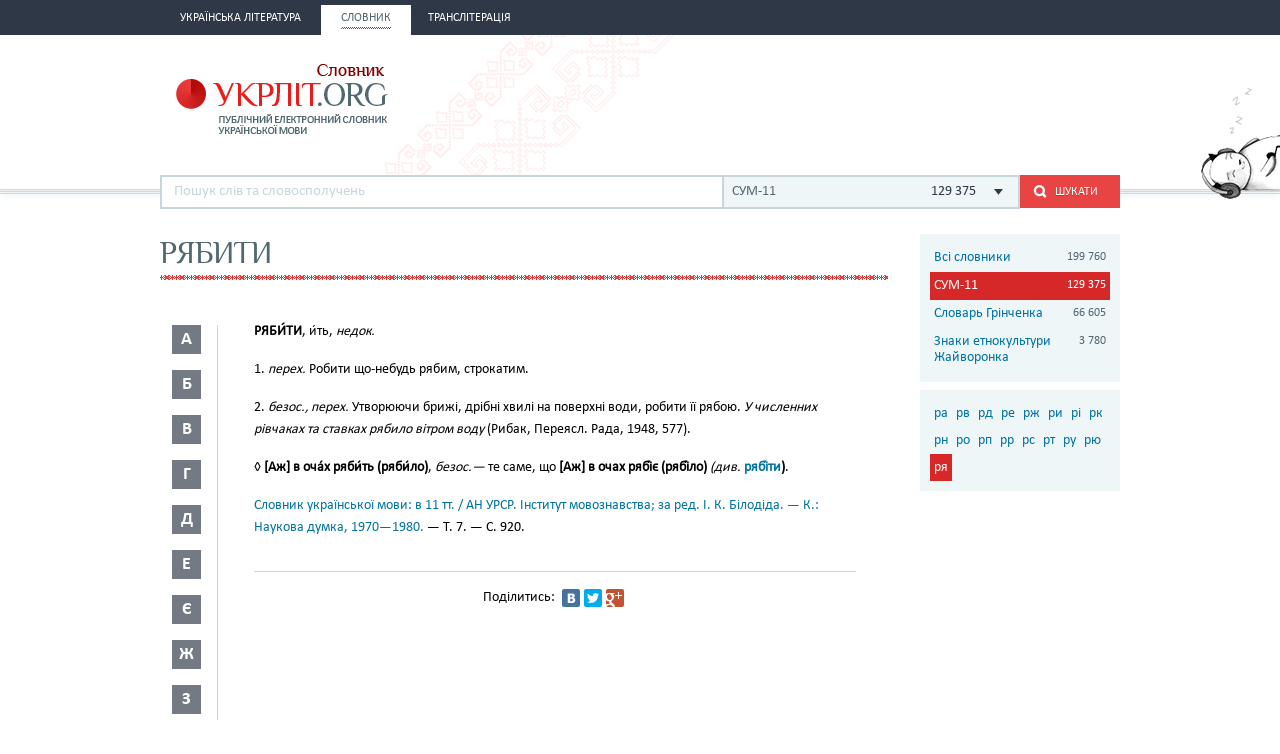

--- FILE ---
content_type: text/html; charset=utf-8
request_url: http://ukrlit.org/slovnyk/slovnyk_ukrainskoi_movy_v_11_tomakh/%D1%80%D1%8F%D0%B1%D0%B8%D1%82%D0%B8
body_size: 10106
content:
<!DOCTYPE html><html itemscope itemtype="http://schema.org/WebPage">

<!--[if IE 8]>
<html lang="uk" class="ie8"><![endif]-->
<!--[if gt IE 8]>
<html lang="uk" itemscope itemtype="http://schema.org/WebPage"><![endif]-->

<head>
    <meta charset="utf-8">
    <meta http-equiv="X-UA-Compatible" content="IE=edge" />
    <!-- Twitter Card data -->
<meta name="twitter:card" content="summary">
<meta name="twitter:site" content="УКРЛІТ.ORG">
<meta name="twitter:title" content="рябити - СУМ-11">
<meta name="twitter:description" content="рябити - СУМ-11">
<meta name="twitter:creator" content="@author_handle">
<meta name="twitter:image" content="/img/logo-main.png">

<!-- Open Graph data -->
<meta property="og:title" content="рябити - СУМ-11"/>
<meta property="og:type" content="article"/>
<meta property="og:image" content="/img/logo-main.png"/>
<meta property="og:description" content="рябити - СУМ-11"/>
<meta property="og:site_name" content="УКРЛІТ.ORG"/>
<meta property="fb:admins" content="100000368234427, 100002068492526"/>

<!-- Schema.org markup for Google+ -->
<meta itemprop="name" content="рябити - СУМ-11">
<meta itemprop="description" content="рябити - СУМ-11">
<meta itemprop="image" content="/img/logo-main.png">
<meta name="description" content="РЯБИ́ТИ, и́ть, недок.1. перех. Робити що-небудь рябим, строкатим.2. безос., перех. Утворюючи брижі, дрібні хвилі на поверхні води, робити її рябою. У численних рівчаках та ставках рябило вітром воду (Рибак, Переясл. Рада, 1948, 577).◊ [Аж] в оча́х ряби́ть (ряби́ло), безос.— те саме, що [Аж] в очах рябі́є (рябі́ло) (див. =(рябі́ти)=)."><title>рябити - СУМ-11</title><link href="/min?g=css" media="screen" rel="stylesheet" type="text/css">
<link href="/slovnyk/%D1%80%D1%8F%D0%B1%D0%B8%D1%82%D0%B8" rel="canonical">
<link href="/favicon.ico" rel="shortcut icon"></head>
<body>
<script>
    (function(i,s,o,g,r,a,m){i['GoogleAnalyticsObject']=r;i[r]=i[r]||function(){
        (i[r].q=i[r].q||[]).push(arguments)},i[r].l=1*new Date();a=s.createElement(o),
        m=s.getElementsByTagName(o)[0];a.async=1;a.src=g;m.parentNode.insertBefore(a,m)
    })(window,document,'script','//www.google-analytics.com/analytics.js','ga');

    ga('create', 'UA-2895095-1', 'auto');
    ga('send', 'pageview');
</script>
<!-- BEGIN .wrap -->
<section class="page">
    <header class="header">
    <div class="header__topper">
        <div class="header__inner">
            <nav class="nav">
                <ul><li class="nav__item"><h2><a href="&#x2F;"><span>Українська література</span></a></h2></li><li class="nav__item is-active"><h2><a href="&#x2F;slovnyk"><span>Словник</span></a></h2></li><li class="nav__item"><h2><a href="&#x2F;transliteratsiia"><span>Транслітерація</span></a></h2></li></ul>            </nav>
        </div>
    </div>

    <div class="header__content">
        <div class="header__inner">
            <div class="cat">
                <a title="Про УКРЛІТ.ORG" href="/pro_nas"><img src="/img/cat.png"
                                                                                        alt="Про УКРЛІТ.ORG" width="165"
                                                                                        height="112"></a>
            </div>

            <h1 class="logo logo_slovnik"><a href="/slovnyk"></a></h1>

            <div class="header__banner">
    <ins class="adsbygoogle"
         style="display:inline-block;width:468px;height:60px"
         data-ad-client="ca-pub-0445727382672293"
         data-ad-slot="6587698710"></ins>
    <script>
        (adsbygoogle = window.adsbygoogle || []).push({});
    </script>
</div>

            <div class="l-dictionary-search">
                <div class="dictionary-search">
                    <div class="auto-fit">
                        <input id="dict-input" type="text" placeholder="Пошук слів та словосполучень"
                               data-url="/slovnyk/search">
                        <ul id="dict-list" class="auto-fit__dropdown" style="display: none;"></ul>
                    </div>

                    <div class="l-select">
                        <div class="select">
                                                            <input id="search-dict" type="hidden"
                                       value="3">

                                <p class="select__value">
                                    <span class="select__value-left">
                                        СУМ-11                                    </span>
                                    <span class="select__value-right">
                                        129 375                                    </span>
                                </p>
                                                    </div>
                        <ul class="select__dropdown" style="display: none;">
                            <li data-attr="all">
                                <div class="select__value-left">
                                    <p class="select__value-title">Всі словники</p>

                                    <p class="select__value-text">Тлумачний он-лайн словник української мови
                                        «СЛОВНИК.УКРЛІТ.ORG» об’єднує слова та словосполучення з різних
                                        словників.</p>
                                </div>
                                <span class="select__value-right">199 760</span>
                            </li>

                                                            <li data-attr="3">
                                    <div class="select__value-left">
                                        <p class="select__value-title">СУМ-11</p>

                                        <p class="select__value-text">Словник української мови в 11 томах (СУМ-11)</p>
                                    </div>
                                    <span class="select__value-right">129 375</span>
                                </li>
                                                            <li data-attr="4">
                                    <div class="select__value-left">
                                        <p class="select__value-title">Словарь Грінченка</p>

                                        <p class="select__value-text">Грінченко. Словарь української мови</p>
                                    </div>
                                    <span class="select__value-right">66 605</span>
                                </li>
                                                            <li data-attr="1">
                                    <div class="select__value-left">
                                        <p class="select__value-title">Знаки етнокультури Жайворонка</p>

                                        <p class="select__value-text">Жайворонок. Знаки української етнокультури</p>
                                    </div>
                                    <span class="select__value-right">3 780</span>
                                </li>
                                                    </ul>
                    </div>

                    <button id="search-submit" type="submit" class="btn-search"><i class="ico-search"></i><span
                            class="uppercase">Шукати</span>
                    </button>
                </div>
            </div>
        </div>
    </div>
</header>
    <div class="container">
        <div class="main slovnik">
    <div class="slovnik__topper">
        <h2 class="h2 uppercase">рябити</h2>
    </div>
    <div class="slovnik__letters slovnik__letters_mod">
        <div class="letters">
    <ul>
                    <li class="letters__item">
                <div class="letter">
                    <p>а</p>
                </div>
                <div class="letters__dropdown letters__dropdown_opacity">
                    <ul>
                                                    <li>
                                <a href="/slovnyk/slovnyk_ukrainskoi_movy_v_11_tomakh/%D0%B0%D0%B1~">аб</a>
                            </li>
                                                    <li>
                                <a href="/slovnyk/slovnyk_ukrainskoi_movy_v_11_tomakh/%D0%B0%D0%B2~">ав</a>
                            </li>
                                                    <li>
                                <a href="/slovnyk/slovnyk_ukrainskoi_movy_v_11_tomakh/%D0%B0%D0%B3~">аг</a>
                            </li>
                                                    <li>
                                <a href="/slovnyk/slovnyk_ukrainskoi_movy_v_11_tomakh/%D0%B0%D0%B4~">ад</a>
                            </li>
                                                    <li>
                                <a href="/slovnyk/slovnyk_ukrainskoi_movy_v_11_tomakh/%D0%B0%D0%B5~">ае</a>
                            </li>
                                                    <li>
                                <a href="/slovnyk/slovnyk_ukrainskoi_movy_v_11_tomakh/%D0%B0%D1%94~">ає</a>
                            </li>
                                                    <li>
                                <a href="/slovnyk/slovnyk_ukrainskoi_movy_v_11_tomakh/%D0%B0%D0%B6~">аж</a>
                            </li>
                                                    <li>
                                <a href="/slovnyk/slovnyk_ukrainskoi_movy_v_11_tomakh/%D0%B0%D0%B7~">аз</a>
                            </li>
                                                    <li>
                                <a href="/slovnyk/slovnyk_ukrainskoi_movy_v_11_tomakh/%D0%B0%D0%B9~">ай</a>
                            </li>
                                                    <li>
                                <a href="/slovnyk/slovnyk_ukrainskoi_movy_v_11_tomakh/%D0%B0%D0%BA~">ак</a>
                            </li>
                                                    <li>
                                <a href="/slovnyk/slovnyk_ukrainskoi_movy_v_11_tomakh/%D0%B0%D0%BB~">ал</a>
                            </li>
                                                    <li>
                                <a href="/slovnyk/slovnyk_ukrainskoi_movy_v_11_tomakh/%D0%B0%D0%BC~">ам</a>
                            </li>
                                                    <li>
                                <a href="/slovnyk/slovnyk_ukrainskoi_movy_v_11_tomakh/%D0%B0%D0%BD~">ан</a>
                            </li>
                                                    <li>
                                <a href="/slovnyk/slovnyk_ukrainskoi_movy_v_11_tomakh/%D0%B0%D0%BE~">ао</a>
                            </li>
                                                    <li>
                                <a href="/slovnyk/slovnyk_ukrainskoi_movy_v_11_tomakh/%D0%B0%D0%BF~">ап</a>
                            </li>
                                                    <li>
                                <a href="/slovnyk/slovnyk_ukrainskoi_movy_v_11_tomakh/%D0%B0%D1%80~">ар</a>
                            </li>
                                                    <li>
                                <a href="/slovnyk/slovnyk_ukrainskoi_movy_v_11_tomakh/%D0%B0%D1%81~">ас</a>
                            </li>
                                                    <li>
                                <a href="/slovnyk/slovnyk_ukrainskoi_movy_v_11_tomakh/%D0%B0%D1%82~">ат</a>
                            </li>
                                                    <li>
                                <a href="/slovnyk/slovnyk_ukrainskoi_movy_v_11_tomakh/%D0%B0%D1%83~">ау</a>
                            </li>
                                                    <li>
                                <a href="/slovnyk/slovnyk_ukrainskoi_movy_v_11_tomakh/%D0%B0%D1%84~">аф</a>
                            </li>
                                                    <li>
                                <a href="/slovnyk/slovnyk_ukrainskoi_movy_v_11_tomakh/%D0%B0%D1%85~">ах</a>
                            </li>
                                                    <li>
                                <a href="/slovnyk/slovnyk_ukrainskoi_movy_v_11_tomakh/%D0%B0%D1%86~">ац</a>
                            </li>
                                                    <li>
                                <a href="/slovnyk/slovnyk_ukrainskoi_movy_v_11_tomakh/%D0%B0%D1%87~">ач</a>
                            </li>
                                                    <li>
                                <a href="/slovnyk/slovnyk_ukrainskoi_movy_v_11_tomakh/%D0%B0%D1%88~">аш</a>
                            </li>
                                                    <li>
                                <a href="/slovnyk/slovnyk_ukrainskoi_movy_v_11_tomakh/%D0%B0%D1%8F~">ая</a>
                            </li>
                                            </ul>
                </div>
            </li>
                    <li class="letters__item">
                <div class="letter">
                    <p>б</p>
                </div>
                <div class="letters__dropdown letters__dropdown_opacity">
                    <ul>
                                                    <li>
                                <a href="/slovnyk/slovnyk_ukrainskoi_movy_v_11_tomakh/%D0%B1%D0%B0~">ба</a>
                            </li>
                                                    <li>
                                <a href="/slovnyk/slovnyk_ukrainskoi_movy_v_11_tomakh/%D0%B1%D0%B3~">бг</a>
                            </li>
                                                    <li>
                                <a href="/slovnyk/slovnyk_ukrainskoi_movy_v_11_tomakh/%D0%B1%D0%B4~">бд</a>
                            </li>
                                                    <li>
                                <a href="/slovnyk/slovnyk_ukrainskoi_movy_v_11_tomakh/%D0%B1%D0%B5~">бе</a>
                            </li>
                                                    <li>
                                <a href="/slovnyk/slovnyk_ukrainskoi_movy_v_11_tomakh/%D0%B1%D1%94~">бє</a>
                            </li>
                                                    <li>
                                <a href="/slovnyk/slovnyk_ukrainskoi_movy_v_11_tomakh/%D0%B1%D0%B8~">би</a>
                            </li>
                                                    <li>
                                <a href="/slovnyk/slovnyk_ukrainskoi_movy_v_11_tomakh/%D0%B1%D1%96~">бі</a>
                            </li>
                                                    <li>
                                <a href="/slovnyk/slovnyk_ukrainskoi_movy_v_11_tomakh/%D0%B1%D0%BB~">бл</a>
                            </li>
                                                    <li>
                                <a href="/slovnyk/slovnyk_ukrainskoi_movy_v_11_tomakh/%D0%B1%D0%BE~">бо</a>
                            </li>
                                                    <li>
                                <a href="/slovnyk/slovnyk_ukrainskoi_movy_v_11_tomakh/%D0%B1%D1%80~">бр</a>
                            </li>
                                                    <li>
                                <a href="/slovnyk/slovnyk_ukrainskoi_movy_v_11_tomakh/%D0%B1%D1%83~">бу</a>
                            </li>
                                                    <li>
                                <a href="/slovnyk/slovnyk_ukrainskoi_movy_v_11_tomakh/%D0%B1%D1%8E~">бю</a>
                            </li>
                                                    <li>
                                <a href="/slovnyk/slovnyk_ukrainskoi_movy_v_11_tomakh/%D0%B1%D1%8F~">бя</a>
                            </li>
                                            </ul>
                </div>
            </li>
                    <li class="letters__item">
                <div class="letter">
                    <p>в</p>
                </div>
                <div class="letters__dropdown letters__dropdown_opacity">
                    <ul>
                                                    <li>
                                <a href="/slovnyk/slovnyk_ukrainskoi_movy_v_11_tomakh/%D0%B2%D0%B0~">ва</a>
                            </li>
                                                    <li>
                                <a href="/slovnyk/slovnyk_ukrainskoi_movy_v_11_tomakh/%D0%B2%D0%B1~">вб</a>
                            </li>
                                                    <li>
                                <a href="/slovnyk/slovnyk_ukrainskoi_movy_v_11_tomakh/%D0%B2%D0%B2~">вв</a>
                            </li>
                                                    <li>
                                <a href="/slovnyk/slovnyk_ukrainskoi_movy_v_11_tomakh/%D0%B2%D0%B3~">вг</a>
                            </li>
                                                    <li>
                                <a href="/slovnyk/slovnyk_ukrainskoi_movy_v_11_tomakh/%D0%B2%D0%B4~">вд</a>
                            </li>
                                                    <li>
                                <a href="/slovnyk/slovnyk_ukrainskoi_movy_v_11_tomakh/%D0%B2%D0%B5~">ве</a>
                            </li>
                                                    <li>
                                <a href="/slovnyk/slovnyk_ukrainskoi_movy_v_11_tomakh/%D0%B2%D0%B6~">вж</a>
                            </li>
                                                    <li>
                                <a href="/slovnyk/slovnyk_ukrainskoi_movy_v_11_tomakh/%D0%B2%D0%B7~">вз</a>
                            </li>
                                                    <li>
                                <a href="/slovnyk/slovnyk_ukrainskoi_movy_v_11_tomakh/%D0%B2%D0%B8~">ви</a>
                            </li>
                                                    <li>
                                <a href="/slovnyk/slovnyk_ukrainskoi_movy_v_11_tomakh/%D0%B2%D1%96~">ві</a>
                            </li>
                                                    <li>
                                <a href="/slovnyk/slovnyk_ukrainskoi_movy_v_11_tomakh/%D0%B2%D1%97~">вї</a>
                            </li>
                                                    <li>
                                <a href="/slovnyk/slovnyk_ukrainskoi_movy_v_11_tomakh/%D0%B2%D0%B9~">вй</a>
                            </li>
                                                    <li>
                                <a href="/slovnyk/slovnyk_ukrainskoi_movy_v_11_tomakh/%D0%B2%D0%BA~">вк</a>
                            </li>
                                                    <li>
                                <a href="/slovnyk/slovnyk_ukrainskoi_movy_v_11_tomakh/%D0%B2%D0%BB~">вл</a>
                            </li>
                                                    <li>
                                <a href="/slovnyk/slovnyk_ukrainskoi_movy_v_11_tomakh/%D0%B2%D0%BC~">вм</a>
                            </li>
                                                    <li>
                                <a href="/slovnyk/slovnyk_ukrainskoi_movy_v_11_tomakh/%D0%B2%D0%BD~">вн</a>
                            </li>
                                                    <li>
                                <a href="/slovnyk/slovnyk_ukrainskoi_movy_v_11_tomakh/%D0%B2%D0%BE~">во</a>
                            </li>
                                                    <li>
                                <a href="/slovnyk/slovnyk_ukrainskoi_movy_v_11_tomakh/%D0%B2%D0%BF~">вп</a>
                            </li>
                                                    <li>
                                <a href="/slovnyk/slovnyk_ukrainskoi_movy_v_11_tomakh/%D0%B2%D1%80~">вр</a>
                            </li>
                                                    <li>
                                <a href="/slovnyk/slovnyk_ukrainskoi_movy_v_11_tomakh/%D0%B2%D1%81~">вс</a>
                            </li>
                                                    <li>
                                <a href="/slovnyk/slovnyk_ukrainskoi_movy_v_11_tomakh/%D0%B2%D1%82~">вт</a>
                            </li>
                                                    <li>
                                <a href="/slovnyk/slovnyk_ukrainskoi_movy_v_11_tomakh/%D0%B2%D1%83~">ву</a>
                            </li>
                                                    <li>
                                <a href="/slovnyk/slovnyk_ukrainskoi_movy_v_11_tomakh/%D0%B2%D1%85~">вх</a>
                            </li>
                                                    <li>
                                <a href="/slovnyk/slovnyk_ukrainskoi_movy_v_11_tomakh/%D0%B2%D1%86~">вц</a>
                            </li>
                                                    <li>
                                <a href="/slovnyk/slovnyk_ukrainskoi_movy_v_11_tomakh/%D0%B2%D1%87~">вч</a>
                            </li>
                                                    <li>
                                <a href="/slovnyk/slovnyk_ukrainskoi_movy_v_11_tomakh/%D0%B2%D1%88~">вш</a>
                            </li>
                                                    <li>
                                <a href="/slovnyk/slovnyk_ukrainskoi_movy_v_11_tomakh/%D0%B2%D1%89~">вщ</a>
                            </li>
                                                    <li>
                                <a href="/slovnyk/slovnyk_ukrainskoi_movy_v_11_tomakh/%D0%B2%D1%8E~">вю</a>
                            </li>
                                                    <li>
                                <a href="/slovnyk/slovnyk_ukrainskoi_movy_v_11_tomakh/%D0%B2%D1%8F~">вя</a>
                            </li>
                                            </ul>
                </div>
            </li>
                    <li class="letters__item">
                <div class="letter">
                    <p>г</p>
                </div>
                <div class="letters__dropdown letters__dropdown_opacity">
                    <ul>
                                                    <li>
                                <a href="/slovnyk/slovnyk_ukrainskoi_movy_v_11_tomakh/%D0%B3%D0%B0~">га</a>
                            </li>
                                                    <li>
                                <a href="/slovnyk/slovnyk_ukrainskoi_movy_v_11_tomakh/%D0%B3%D0%B2~">гв</a>
                            </li>
                                                    <li>
                                <a href="/slovnyk/slovnyk_ukrainskoi_movy_v_11_tomakh/%D0%B3%D0%B5~">ге</a>
                            </li>
                                                    <li>
                                <a href="/slovnyk/slovnyk_ukrainskoi_movy_v_11_tomakh/%D0%B3%D0%B7~">гз</a>
                            </li>
                                                    <li>
                                <a href="/slovnyk/slovnyk_ukrainskoi_movy_v_11_tomakh/%D0%B3%D0%B8~">ги</a>
                            </li>
                                                    <li>
                                <a href="/slovnyk/slovnyk_ukrainskoi_movy_v_11_tomakh/%D0%B3%D1%96~">гі</a>
                            </li>
                                                    <li>
                                <a href="/slovnyk/slovnyk_ukrainskoi_movy_v_11_tomakh/%D0%B3%D0%BB~">гл</a>
                            </li>
                                                    <li>
                                <a href="/slovnyk/slovnyk_ukrainskoi_movy_v_11_tomakh/%D0%B3%D0%BC~">гм</a>
                            </li>
                                                    <li>
                                <a href="/slovnyk/slovnyk_ukrainskoi_movy_v_11_tomakh/%D0%B3%D0%BD~">гн</a>
                            </li>
                                                    <li>
                                <a href="/slovnyk/slovnyk_ukrainskoi_movy_v_11_tomakh/%D0%B3%D0%BE~">го</a>
                            </li>
                                                    <li>
                                <a href="/slovnyk/slovnyk_ukrainskoi_movy_v_11_tomakh/%D0%B3%D0%BF~">гп</a>
                            </li>
                                                    <li>
                                <a href="/slovnyk/slovnyk_ukrainskoi_movy_v_11_tomakh/%D0%B3%D1%80~">гр</a>
                            </li>
                                                    <li>
                                <a href="/slovnyk/slovnyk_ukrainskoi_movy_v_11_tomakh/%D0%B3%D1%81~">гс</a>
                            </li>
                                                    <li>
                                <a href="/slovnyk/slovnyk_ukrainskoi_movy_v_11_tomakh/%D0%B3%D1%83~">гу</a>
                            </li>
                                                    <li>
                                <a href="/slovnyk/slovnyk_ukrainskoi_movy_v_11_tomakh/%D0%B3%D1%8F~">гя</a>
                            </li>
                                            </ul>
                </div>
            </li>
                    <li class="letters__item">
                <div class="letter">
                    <p>д</p>
                </div>
                <div class="letters__dropdown letters__dropdown_opacity">
                    <ul>
                                                    <li>
                                <a href="/slovnyk/slovnyk_ukrainskoi_movy_v_11_tomakh/%D0%B4%D0%B0~">да</a>
                            </li>
                                                    <li>
                                <a href="/slovnyk/slovnyk_ukrainskoi_movy_v_11_tomakh/%D0%B4%D0%B1~">дб</a>
                            </li>
                                                    <li>
                                <a href="/slovnyk/slovnyk_ukrainskoi_movy_v_11_tomakh/%D0%B4%D0%B2~">дв</a>
                            </li>
                                                    <li>
                                <a href="/slovnyk/slovnyk_ukrainskoi_movy_v_11_tomakh/%D0%B4%D0%B5~">де</a>
                            </li>
                                                    <li>
                                <a href="/slovnyk/slovnyk_ukrainskoi_movy_v_11_tomakh/%D0%B4%D0%B6~">дж</a>
                            </li>
                                                    <li>
                                <a href="/slovnyk/slovnyk_ukrainskoi_movy_v_11_tomakh/%D0%B4%D0%B7~">дз</a>
                            </li>
                                                    <li>
                                <a href="/slovnyk/slovnyk_ukrainskoi_movy_v_11_tomakh/%D0%B4%D0%B8~">ди</a>
                            </li>
                                                    <li>
                                <a href="/slovnyk/slovnyk_ukrainskoi_movy_v_11_tomakh/%D0%B4%D1%96~">ді</a>
                            </li>
                                                    <li>
                                <a href="/slovnyk/slovnyk_ukrainskoi_movy_v_11_tomakh/%D0%B4%D0%BB~">дл</a>
                            </li>
                                                    <li>
                                <a href="/slovnyk/slovnyk_ukrainskoi_movy_v_11_tomakh/%D0%B4%D0%BC~">дм</a>
                            </li>
                                                    <li>
                                <a href="/slovnyk/slovnyk_ukrainskoi_movy_v_11_tomakh/%D0%B4%D0%BD~">дн</a>
                            </li>
                                                    <li>
                                <a href="/slovnyk/slovnyk_ukrainskoi_movy_v_11_tomakh/%D0%B4%D0%BE~">до</a>
                            </li>
                                                    <li>
                                <a href="/slovnyk/slovnyk_ukrainskoi_movy_v_11_tomakh/%D0%B4%D0%BF~">дп</a>
                            </li>
                                                    <li>
                                <a href="/slovnyk/slovnyk_ukrainskoi_movy_v_11_tomakh/%D0%B4%D1%80~">др</a>
                            </li>
                                                    <li>
                                <a href="/slovnyk/slovnyk_ukrainskoi_movy_v_11_tomakh/%D0%B4%D1%83~">ду</a>
                            </li>
                                                    <li>
                                <a href="/slovnyk/slovnyk_ukrainskoi_movy_v_11_tomakh/%D0%B4%D1%8C~">дь</a>
                            </li>
                                                    <li>
                                <a href="/slovnyk/slovnyk_ukrainskoi_movy_v_11_tomakh/%D0%B4%D1%8E~">дю</a>
                            </li>
                                                    <li>
                                <a href="/slovnyk/slovnyk_ukrainskoi_movy_v_11_tomakh/%D0%B4%D1%8F~">дя</a>
                            </li>
                                            </ul>
                </div>
            </li>
                    <li class="letters__item">
                <div class="letter">
                    <p>е</p>
                </div>
                <div class="letters__dropdown letters__dropdown_opacity">
                    <ul>
                                                    <li>
                                <a href="/slovnyk/slovnyk_ukrainskoi_movy_v_11_tomakh/%D0%B5%D0%B1~">еб</a>
                            </li>
                                                    <li>
                                <a href="/slovnyk/slovnyk_ukrainskoi_movy_v_11_tomakh/%D0%B5%D0%B2~">ев</a>
                            </li>
                                                    <li>
                                <a href="/slovnyk/slovnyk_ukrainskoi_movy_v_11_tomakh/%D0%B5%D0%B3~">ег</a>
                            </li>
                                                    <li>
                                <a href="/slovnyk/slovnyk_ukrainskoi_movy_v_11_tomakh/%D0%B5%D0%B4~">ед</a>
                            </li>
                                                    <li>
                                <a href="/slovnyk/slovnyk_ukrainskoi_movy_v_11_tomakh/%D0%B5%D0%B6~">еж</a>
                            </li>
                                                    <li>
                                <a href="/slovnyk/slovnyk_ukrainskoi_movy_v_11_tomakh/%D0%B5%D0%B7~">ез</a>
                            </li>
                                                    <li>
                                <a href="/slovnyk/slovnyk_ukrainskoi_movy_v_11_tomakh/%D0%B5%D0%B9~">ей</a>
                            </li>
                                                    <li>
                                <a href="/slovnyk/slovnyk_ukrainskoi_movy_v_11_tomakh/%D0%B5%D0%BA~">ек</a>
                            </li>
                                                    <li>
                                <a href="/slovnyk/slovnyk_ukrainskoi_movy_v_11_tomakh/%D0%B5%D0%BB~">ел</a>
                            </li>
                                                    <li>
                                <a href="/slovnyk/slovnyk_ukrainskoi_movy_v_11_tomakh/%D0%B5%D0%BC~">ем</a>
                            </li>
                                                    <li>
                                <a href="/slovnyk/slovnyk_ukrainskoi_movy_v_11_tomakh/%D0%B5%D0%BD~">ен</a>
                            </li>
                                                    <li>
                                <a href="/slovnyk/slovnyk_ukrainskoi_movy_v_11_tomakh/%D0%B5%D0%BE~">ео</a>
                            </li>
                                                    <li>
                                <a href="/slovnyk/slovnyk_ukrainskoi_movy_v_11_tomakh/%D0%B5%D0%BF~">еп</a>
                            </li>
                                                    <li>
                                <a href="/slovnyk/slovnyk_ukrainskoi_movy_v_11_tomakh/%D0%B5%D1%80~">ер</a>
                            </li>
                                                    <li>
                                <a href="/slovnyk/slovnyk_ukrainskoi_movy_v_11_tomakh/%D0%B5%D1%81~">ес</a>
                            </li>
                                                    <li>
                                <a href="/slovnyk/slovnyk_ukrainskoi_movy_v_11_tomakh/%D0%B5%D1%82~">ет</a>
                            </li>
                                                    <li>
                                <a href="/slovnyk/slovnyk_ukrainskoi_movy_v_11_tomakh/%D0%B5%D1%84~">еф</a>
                            </li>
                                                    <li>
                                <a href="/slovnyk/slovnyk_ukrainskoi_movy_v_11_tomakh/%D0%B5%D1%85~">ех</a>
                            </li>
                                                    <li>
                                <a href="/slovnyk/slovnyk_ukrainskoi_movy_v_11_tomakh/%D0%B5%D1%87~">еч</a>
                            </li>
                                                    <li>
                                <a href="/slovnyk/slovnyk_ukrainskoi_movy_v_11_tomakh/%D0%B5%D1%88~">еш</a>
                            </li>
                                            </ul>
                </div>
            </li>
                    <li class="letters__item">
                <div class="letter">
                    <p>є</p>
                </div>
                <div class="letters__dropdown letters__dropdown_opacity">
                    <ul>
                                                    <li>
                                <a href="/slovnyk/slovnyk_ukrainskoi_movy_v_11_tomakh/%D1%94%D0%B2~">єв</a>
                            </li>
                                                    <li>
                                <a href="/slovnyk/slovnyk_ukrainskoi_movy_v_11_tomakh/%D1%94%D0%B3~">єг</a>
                            </li>
                                                    <li>
                                <a href="/slovnyk/slovnyk_ukrainskoi_movy_v_11_tomakh/%D1%94%D0%B4~">єд</a>
                            </li>
                                                    <li>
                                <a href="/slovnyk/slovnyk_ukrainskoi_movy_v_11_tomakh/%D1%94%D0%B5~">єе</a>
                            </li>
                                                    <li>
                                <a href="/slovnyk/slovnyk_ukrainskoi_movy_v_11_tomakh/%D1%94%D0%B6~">єж</a>
                            </li>
                                                    <li>
                                <a href="/slovnyk/slovnyk_ukrainskoi_movy_v_11_tomakh/%D1%94%D0%B7~">єз</a>
                            </li>
                                                    <li>
                                <a href="/slovnyk/slovnyk_ukrainskoi_movy_v_11_tomakh/%D1%94%D0%B9~">єй</a>
                            </li>
                                                    <li>
                                <a href="/slovnyk/slovnyk_ukrainskoi_movy_v_11_tomakh/%D1%94%D0%BB~">єл</a>
                            </li>
                                                    <li>
                                <a href="/slovnyk/slovnyk_ukrainskoi_movy_v_11_tomakh/%D1%94%D0%BC~">єм</a>
                            </li>
                                                    <li>
                                <a href="/slovnyk/slovnyk_ukrainskoi_movy_v_11_tomakh/%D1%94%D0%BD~">єн</a>
                            </li>
                                                    <li>
                                <a href="/slovnyk/slovnyk_ukrainskoi_movy_v_11_tomakh/%D1%94%D0%BF~">єп</a>
                            </li>
                                                    <li>
                                <a href="/slovnyk/slovnyk_ukrainskoi_movy_v_11_tomakh/%D1%94%D1%80~">єр</a>
                            </li>
                                                    <li>
                                <a href="/slovnyk/slovnyk_ukrainskoi_movy_v_11_tomakh/%D1%94%D1%81~">єс</a>
                            </li>
                                                    <li>
                                <a href="/slovnyk/slovnyk_ukrainskoi_movy_v_11_tomakh/%D1%94%D1%84~">єф</a>
                            </li>
                                                    <li>
                                <a href="/slovnyk/slovnyk_ukrainskoi_movy_v_11_tomakh/%D1%94%D1%85~">єх</a>
                            </li>
                                            </ul>
                </div>
            </li>
                    <li class="letters__item">
                <div class="letter">
                    <p>ж</p>
                </div>
                <div class="letters__dropdown letters__dropdown_opacity">
                    <ul>
                                                    <li>
                                <a href="/slovnyk/slovnyk_ukrainskoi_movy_v_11_tomakh/%D0%B6%D0%B0~">жа</a>
                            </li>
                                                    <li>
                                <a href="/slovnyk/slovnyk_ukrainskoi_movy_v_11_tomakh/%D0%B6%D0%B1~">жб</a>
                            </li>
                                                    <li>
                                <a href="/slovnyk/slovnyk_ukrainskoi_movy_v_11_tomakh/%D0%B6%D0%B2~">жв</a>
                            </li>
                                                    <li>
                                <a href="/slovnyk/slovnyk_ukrainskoi_movy_v_11_tomakh/%D0%B6%D0%B3~">жг</a>
                            </li>
                                                    <li>
                                <a href="/slovnyk/slovnyk_ukrainskoi_movy_v_11_tomakh/%D0%B6%D0%B4~">жд</a>
                            </li>
                                                    <li>
                                <a href="/slovnyk/slovnyk_ukrainskoi_movy_v_11_tomakh/%D0%B6%D0%B5~">же</a>
                            </li>
                                                    <li>
                                <a href="/slovnyk/slovnyk_ukrainskoi_movy_v_11_tomakh/%D0%B6%D0%B8~">жи</a>
                            </li>
                                                    <li>
                                <a href="/slovnyk/slovnyk_ukrainskoi_movy_v_11_tomakh/%D0%B6%D1%96~">жі</a>
                            </li>
                                                    <li>
                                <a href="/slovnyk/slovnyk_ukrainskoi_movy_v_11_tomakh/%D0%B6%D0%BB~">жл</a>
                            </li>
                                                    <li>
                                <a href="/slovnyk/slovnyk_ukrainskoi_movy_v_11_tomakh/%D0%B6%D0%BC~">жм</a>
                            </li>
                                                    <li>
                                <a href="/slovnyk/slovnyk_ukrainskoi_movy_v_11_tomakh/%D0%B6%D0%BD~">жн</a>
                            </li>
                                                    <li>
                                <a href="/slovnyk/slovnyk_ukrainskoi_movy_v_11_tomakh/%D0%B6%D0%BE~">жо</a>
                            </li>
                                                    <li>
                                <a href="/slovnyk/slovnyk_ukrainskoi_movy_v_11_tomakh/%D0%B6%D1%80~">жр</a>
                            </li>
                                                    <li>
                                <a href="/slovnyk/slovnyk_ukrainskoi_movy_v_11_tomakh/%D0%B6%D1%83~">жу</a>
                            </li>
                                                    <li>
                                <a href="/slovnyk/slovnyk_ukrainskoi_movy_v_11_tomakh/%D0%B6%D1%8E~">жю</a>
                            </li>
                                            </ul>
                </div>
            </li>
                    <li class="letters__item">
                <div class="letter">
                    <p>з</p>
                </div>
                <div class="letters__dropdown letters__dropdown_opacity">
                    <ul>
                                                    <li>
                                <a href="/slovnyk/slovnyk_ukrainskoi_movy_v_11_tomakh/%D0%B7%D0%B0~">за</a>
                            </li>
                                                    <li>
                                <a href="/slovnyk/slovnyk_ukrainskoi_movy_v_11_tomakh/%D0%B7%D0%B1~">зб</a>
                            </li>
                                                    <li>
                                <a href="/slovnyk/slovnyk_ukrainskoi_movy_v_11_tomakh/%D0%B7%D0%B2~">зв</a>
                            </li>
                                                    <li>
                                <a href="/slovnyk/slovnyk_ukrainskoi_movy_v_11_tomakh/%D0%B7%D0%B3~">зг</a>
                            </li>
                                                    <li>
                                <a href="/slovnyk/slovnyk_ukrainskoi_movy_v_11_tomakh/%D0%B7%D0%B4~">зд</a>
                            </li>
                                                    <li>
                                <a href="/slovnyk/slovnyk_ukrainskoi_movy_v_11_tomakh/%D0%B7%D0%B5~">зе</a>
                            </li>
                                                    <li>
                                <a href="/slovnyk/slovnyk_ukrainskoi_movy_v_11_tomakh/%D0%B7%D1%94~">зє</a>
                            </li>
                                                    <li>
                                <a href="/slovnyk/slovnyk_ukrainskoi_movy_v_11_tomakh/%D0%B7%D0%B6~">зж</a>
                            </li>
                                                    <li>
                                <a href="/slovnyk/slovnyk_ukrainskoi_movy_v_11_tomakh/%D0%B7%D0%B7~">зз</a>
                            </li>
                                                    <li>
                                <a href="/slovnyk/slovnyk_ukrainskoi_movy_v_11_tomakh/%D0%B7%D0%B8~">зи</a>
                            </li>
                                                    <li>
                                <a href="/slovnyk/slovnyk_ukrainskoi_movy_v_11_tomakh/%D0%B7%D1%96~">зі</a>
                            </li>
                                                    <li>
                                <a href="/slovnyk/slovnyk_ukrainskoi_movy_v_11_tomakh/%D0%B7%D1%97~">зї</a>
                            </li>
                                                    <li>
                                <a href="/slovnyk/slovnyk_ukrainskoi_movy_v_11_tomakh/%D0%B7%D0%B9~">зй</a>
                            </li>
                                                    <li>
                                <a href="/slovnyk/slovnyk_ukrainskoi_movy_v_11_tomakh/%D0%B7%D0%BB~">зл</a>
                            </li>
                                                    <li>
                                <a href="/slovnyk/slovnyk_ukrainskoi_movy_v_11_tomakh/%D0%B7%D0%BC~">зм</a>
                            </li>
                                                    <li>
                                <a href="/slovnyk/slovnyk_ukrainskoi_movy_v_11_tomakh/%D0%B7%D0%BD~">зн</a>
                            </li>
                                                    <li>
                                <a href="/slovnyk/slovnyk_ukrainskoi_movy_v_11_tomakh/%D0%B7%D0%BE~">зо</a>
                            </li>
                                                    <li>
                                <a href="/slovnyk/slovnyk_ukrainskoi_movy_v_11_tomakh/%D0%B7%D0%BF~">зп</a>
                            </li>
                                                    <li>
                                <a href="/slovnyk/slovnyk_ukrainskoi_movy_v_11_tomakh/%D0%B7%D1%80~">зр</a>
                            </li>
                                                    <li>
                                <a href="/slovnyk/slovnyk_ukrainskoi_movy_v_11_tomakh/%D0%B7%D1%81~">зс</a>
                            </li>
                                                    <li>
                                <a href="/slovnyk/slovnyk_ukrainskoi_movy_v_11_tomakh/%D0%B7%D1%83~">зу</a>
                            </li>
                                                    <li>
                                <a href="/slovnyk/slovnyk_ukrainskoi_movy_v_11_tomakh/%D0%B7%D1%86~">зц</a>
                            </li>
                                                    <li>
                                <a href="/slovnyk/slovnyk_ukrainskoi_movy_v_11_tomakh/%D0%B7%D1%87~">зч</a>
                            </li>
                                                    <li>
                                <a href="/slovnyk/slovnyk_ukrainskoi_movy_v_11_tomakh/%D0%B7%D1%88~">зш</a>
                            </li>
                                                    <li>
                                <a href="/slovnyk/slovnyk_ukrainskoi_movy_v_11_tomakh/%D0%B7%D1%89~">зщ</a>
                            </li>
                                                    <li>
                                <a href="/slovnyk/slovnyk_ukrainskoi_movy_v_11_tomakh/%D0%B7%D1%8E~">зю</a>
                            </li>
                                                    <li>
                                <a href="/slovnyk/slovnyk_ukrainskoi_movy_v_11_tomakh/%D0%B7%D1%8F~">зя</a>
                            </li>
                                            </ul>
                </div>
            </li>
                    <li class="letters__item">
                <div class="letter">
                    <p>і</p>
                </div>
                <div class="letters__dropdown letters__dropdown_opacity">
                    <ul>
                                                    <li>
                                <a href="/slovnyk/slovnyk_ukrainskoi_movy_v_11_tomakh/%D1%96%D0%B1~">іб</a>
                            </li>
                                                    <li>
                                <a href="/slovnyk/slovnyk_ukrainskoi_movy_v_11_tomakh/%D1%96%D0%B2~">ів</a>
                            </li>
                                                    <li>
                                <a href="/slovnyk/slovnyk_ukrainskoi_movy_v_11_tomakh/%D1%96%D0%B3~">іг</a>
                            </li>
                                                    <li>
                                <a href="/slovnyk/slovnyk_ukrainskoi_movy_v_11_tomakh/%D1%96%D0%B4~">ід</a>
                            </li>
                                                    <li>
                                <a href="/slovnyk/slovnyk_ukrainskoi_movy_v_11_tomakh/%D1%96%D1%94~">іє</a>
                            </li>
                                                    <li>
                                <a href="/slovnyk/slovnyk_ukrainskoi_movy_v_11_tomakh/%D1%96%D0%B6~">іж</a>
                            </li>
                                                    <li>
                                <a href="/slovnyk/slovnyk_ukrainskoi_movy_v_11_tomakh/%D1%96%D0%B7~">із</a>
                            </li>
                                                    <li>
                                <a href="/slovnyk/slovnyk_ukrainskoi_movy_v_11_tomakh/%D1%96%D0%BA~">ік</a>
                            </li>
                                                    <li>
                                <a href="/slovnyk/slovnyk_ukrainskoi_movy_v_11_tomakh/%D1%96%D0%BB~">іл</a>
                            </li>
                                                    <li>
                                <a href="/slovnyk/slovnyk_ukrainskoi_movy_v_11_tomakh/%D1%96%D0%BC~">ім</a>
                            </li>
                                                    <li>
                                <a href="/slovnyk/slovnyk_ukrainskoi_movy_v_11_tomakh/%D1%96%D0%BD~">ін</a>
                            </li>
                                                    <li>
                                <a href="/slovnyk/slovnyk_ukrainskoi_movy_v_11_tomakh/%D1%96%D0%BE~">іо</a>
                            </li>
                                                    <li>
                                <a href="/slovnyk/slovnyk_ukrainskoi_movy_v_11_tomakh/%D1%96%D0%BF~">іп</a>
                            </li>
                                                    <li>
                                <a href="/slovnyk/slovnyk_ukrainskoi_movy_v_11_tomakh/%D1%96%D1%80~">ір</a>
                            </li>
                                                    <li>
                                <a href="/slovnyk/slovnyk_ukrainskoi_movy_v_11_tomakh/%D1%96%D1%81~">іс</a>
                            </li>
                                                    <li>
                                <a href="/slovnyk/slovnyk_ukrainskoi_movy_v_11_tomakh/%D1%96%D1%82~">іт</a>
                            </li>
                                                    <li>
                                <a href="/slovnyk/slovnyk_ukrainskoi_movy_v_11_tomakh/%D1%96%D1%83~">іу</a>
                            </li>
                                                    <li>
                                <a href="/slovnyk/slovnyk_ukrainskoi_movy_v_11_tomakh/%D1%96%D1%85~">іх</a>
                            </li>
                                                    <li>
                                <a href="/slovnyk/slovnyk_ukrainskoi_movy_v_11_tomakh/%D1%96%D1%88~">іш</a>
                            </li>
                                            </ul>
                </div>
            </li>
                    <li class="letters__item">
                <div class="letter">
                    <p>ї</p>
                </div>
                <div class="letters__dropdown letters__dropdown_opacity">
                    <ul>
                                                    <li>
                                <a href="/slovnyk/slovnyk_ukrainskoi_movy_v_11_tomakh/%D1%97%D0%B4~">їд</a>
                            </li>
                                                    <li>
                                <a href="/slovnyk/slovnyk_ukrainskoi_movy_v_11_tomakh/%D1%97%D0%B6~">їж</a>
                            </li>
                                                    <li>
                                <a href="/slovnyk/slovnyk_ukrainskoi_movy_v_11_tomakh/%D1%97%D0%B7~">їз</a>
                            </li>
                                                    <li>
                                <a href="/slovnyk/slovnyk_ukrainskoi_movy_v_11_tomakh/%D1%97%D0%B9~">їй</a>
                            </li>
                                                    <li>
                                <a href="/slovnyk/slovnyk_ukrainskoi_movy_v_11_tomakh/%D1%97%D1%81~">їс</a>
                            </li>
                                                    <li>
                                <a href="/slovnyk/slovnyk_ukrainskoi_movy_v_11_tomakh/%D1%97%D1%85~">їх</a>
                            </li>
                                            </ul>
                </div>
            </li>
                    <li class="letters__item">
                <div class="letter">
                    <p>й</p>
                </div>
                <div class="letters__dropdown letters__dropdown_opacity">
                    <ul>
                                                    <li>
                                <a href="/slovnyk/slovnyk_ukrainskoi_movy_v_11_tomakh/%D0%B9%D0%BC~">йм</a>
                            </li>
                                                    <li>
                                <a href="/slovnyk/slovnyk_ukrainskoi_movy_v_11_tomakh/%D0%B9%D0%BD~">йн</a>
                            </li>
                                                    <li>
                                <a href="/slovnyk/slovnyk_ukrainskoi_movy_v_11_tomakh/%D0%B9%D0%BE~">йо</a>
                            </li>
                                                    <li>
                                <a href="/slovnyk/slovnyk_ukrainskoi_movy_v_11_tomakh/%D0%B9%D1%82~">йт</a>
                            </li>
                                            </ul>
                </div>
            </li>
                    <li class="letters__item">
                <div class="letter">
                    <p>к</p>
                </div>
                <div class="letters__dropdown letters__dropdown_opacity">
                    <ul>
                                                    <li>
                                <a href="/slovnyk/slovnyk_ukrainskoi_movy_v_11_tomakh/%D0%BA%D0%B0~">ка</a>
                            </li>
                                                    <li>
                                <a href="/slovnyk/slovnyk_ukrainskoi_movy_v_11_tomakh/%D0%BA%D0%B2~">кв</a>
                            </li>
                                                    <li>
                                <a href="/slovnyk/slovnyk_ukrainskoi_movy_v_11_tomakh/%D0%BA%D0%B5~">ке</a>
                            </li>
                                                    <li>
                                <a href="/slovnyk/slovnyk_ukrainskoi_movy_v_11_tomakh/%D0%BA%D0%B8~">ки</a>
                            </li>
                                                    <li>
                                <a href="/slovnyk/slovnyk_ukrainskoi_movy_v_11_tomakh/%D0%BA%D1%96~">кі</a>
                            </li>
                                                    <li>
                                <a href="/slovnyk/slovnyk_ukrainskoi_movy_v_11_tomakh/%D0%BA%D0%BB~">кл</a>
                            </li>
                                                    <li>
                                <a href="/slovnyk/slovnyk_ukrainskoi_movy_v_11_tomakh/%D0%BA%D0%BC~">км</a>
                            </li>
                                                    <li>
                                <a href="/slovnyk/slovnyk_ukrainskoi_movy_v_11_tomakh/%D0%BA%D0%BD~">кн</a>
                            </li>
                                                    <li>
                                <a href="/slovnyk/slovnyk_ukrainskoi_movy_v_11_tomakh/%D0%BA%D0%BE~">ко</a>
                            </li>
                                                    <li>
                                <a href="/slovnyk/slovnyk_ukrainskoi_movy_v_11_tomakh/%D0%BA%D0%BF~">кп</a>
                            </li>
                                                    <li>
                                <a href="/slovnyk/slovnyk_ukrainskoi_movy_v_11_tomakh/%D0%BA%D1%80~">кр</a>
                            </li>
                                                    <li>
                                <a href="/slovnyk/slovnyk_ukrainskoi_movy_v_11_tomakh/%D0%BA%D1%81~">кс</a>
                            </li>
                                                    <li>
                                <a href="/slovnyk/slovnyk_ukrainskoi_movy_v_11_tomakh/%D0%BA%D1%82~">кт</a>
                            </li>
                                                    <li>
                                <a href="/slovnyk/slovnyk_ukrainskoi_movy_v_11_tomakh/%D0%BA%D1%83~">ку</a>
                            </li>
                                                    <li>
                                <a href="/slovnyk/slovnyk_ukrainskoi_movy_v_11_tomakh/%D0%BA%D1%85~">кх</a>
                            </li>
                                                    <li>
                                <a href="/slovnyk/slovnyk_ukrainskoi_movy_v_11_tomakh/%D0%BA%D1%88~">кш</a>
                            </li>
                                                    <li>
                                <a href="/slovnyk/slovnyk_ukrainskoi_movy_v_11_tomakh/%D0%BA%D1%8E~">кю</a>
                            </li>
                                                    <li>
                                <a href="/slovnyk/slovnyk_ukrainskoi_movy_v_11_tomakh/%D0%BA%D1%8F~">кя</a>
                            </li>
                                            </ul>
                </div>
            </li>
                    <li class="letters__item">
                <div class="letter">
                    <p>л</p>
                </div>
                <div class="letters__dropdown letters__dropdown_opacity">
                    <ul>
                                                    <li>
                                <a href="/slovnyk/slovnyk_ukrainskoi_movy_v_11_tomakh/%D0%BB%D0%B0~">ла</a>
                            </li>
                                                    <li>
                                <a href="/slovnyk/slovnyk_ukrainskoi_movy_v_11_tomakh/%D0%BB%D0%B5~">ле</a>
                            </li>
                                                    <li>
                                <a href="/slovnyk/slovnyk_ukrainskoi_movy_v_11_tomakh/%D0%BB%D0%B6~">лж</a>
                            </li>
                                                    <li>
                                <a href="/slovnyk/slovnyk_ukrainskoi_movy_v_11_tomakh/%D0%BB%D0%B8~">ли</a>
                            </li>
                                                    <li>
                                <a href="/slovnyk/slovnyk_ukrainskoi_movy_v_11_tomakh/%D0%BB%D1%96~">лі</a>
                            </li>
                                                    <li>
                                <a href="/slovnyk/slovnyk_ukrainskoi_movy_v_11_tomakh/%D0%BB%D0%BA~">лк</a>
                            </li>
                                                    <li>
                                <a href="/slovnyk/slovnyk_ukrainskoi_movy_v_11_tomakh/%D0%BB%D0%BB~">лл</a>
                            </li>
                                                    <li>
                                <a href="/slovnyk/slovnyk_ukrainskoi_movy_v_11_tomakh/%D0%BB%D0%BE~">ло</a>
                            </li>
                                                    <li>
                                <a href="/slovnyk/slovnyk_ukrainskoi_movy_v_11_tomakh/%D0%BB%D1%83~">лу</a>
                            </li>
                                                    <li>
                                <a href="/slovnyk/slovnyk_ukrainskoi_movy_v_11_tomakh/%D0%BB%D1%8C~">ль</a>
                            </li>
                                                    <li>
                                <a href="/slovnyk/slovnyk_ukrainskoi_movy_v_11_tomakh/%D0%BB%D1%8E~">лю</a>
                            </li>
                                                    <li>
                                <a href="/slovnyk/slovnyk_ukrainskoi_movy_v_11_tomakh/%D0%BB%D1%8F~">ля</a>
                            </li>
                                            </ul>
                </div>
            </li>
                    <li class="letters__item">
                <div class="letter">
                    <p>м</p>
                </div>
                <div class="letters__dropdown letters__dropdown_opacity">
                    <ul>
                                                    <li>
                                <a href="/slovnyk/slovnyk_ukrainskoi_movy_v_11_tomakh/%D0%BC%D0%B0~">ма</a>
                            </li>
                                                    <li>
                                <a href="/slovnyk/slovnyk_ukrainskoi_movy_v_11_tomakh/%D0%BC%D0%B5~">ме</a>
                            </li>
                                                    <li>
                                <a href="/slovnyk/slovnyk_ukrainskoi_movy_v_11_tomakh/%D0%BC%D0%B6~">мж</a>
                            </li>
                                                    <li>
                                <a href="/slovnyk/slovnyk_ukrainskoi_movy_v_11_tomakh/%D0%BC%D0%B7~">мз</a>
                            </li>
                                                    <li>
                                <a href="/slovnyk/slovnyk_ukrainskoi_movy_v_11_tomakh/%D0%BC%D0%B8~">ми</a>
                            </li>
                                                    <li>
                                <a href="/slovnyk/slovnyk_ukrainskoi_movy_v_11_tomakh/%D0%BC%D1%96~">мі</a>
                            </li>
                                                    <li>
                                <a href="/slovnyk/slovnyk_ukrainskoi_movy_v_11_tomakh/%D0%BC%D0%BB~">мл</a>
                            </li>
                                                    <li>
                                <a href="/slovnyk/slovnyk_ukrainskoi_movy_v_11_tomakh/%D0%BC%D0%BD~">мн</a>
                            </li>
                                                    <li>
                                <a href="/slovnyk/slovnyk_ukrainskoi_movy_v_11_tomakh/%D0%BC%D0%BE~">мо</a>
                            </li>
                                                    <li>
                                <a href="/slovnyk/slovnyk_ukrainskoi_movy_v_11_tomakh/%D0%BC%D1%80~">мр</a>
                            </li>
                                                    <li>
                                <a href="/slovnyk/slovnyk_ukrainskoi_movy_v_11_tomakh/%D0%BC%D1%81~">мс</a>
                            </li>
                                                    <li>
                                <a href="/slovnyk/slovnyk_ukrainskoi_movy_v_11_tomakh/%D0%BC%D1%82~">мт</a>
                            </li>
                                                    <li>
                                <a href="/slovnyk/slovnyk_ukrainskoi_movy_v_11_tomakh/%D0%BC%D1%83~">му</a>
                            </li>
                                                    <li>
                                <a href="/slovnyk/slovnyk_ukrainskoi_movy_v_11_tomakh/%D0%BC%D1%87~">мч</a>
                            </li>
                                                    <li>
                                <a href="/slovnyk/slovnyk_ukrainskoi_movy_v_11_tomakh/%D0%BC%D1%8E~">мю</a>
                            </li>
                                                    <li>
                                <a href="/slovnyk/slovnyk_ukrainskoi_movy_v_11_tomakh/%D0%BC%D1%8F~">мя</a>
                            </li>
                                            </ul>
                </div>
            </li>
                    <li class="letters__item">
                <div class="letter">
                    <p>н</p>
                </div>
                <div class="letters__dropdown letters__dropdown_opacity">
                    <ul>
                                                    <li>
                                <a href="/slovnyk/slovnyk_ukrainskoi_movy_v_11_tomakh/%D0%BD%D0%B0~">на</a>
                            </li>
                                                    <li>
                                <a href="/slovnyk/slovnyk_ukrainskoi_movy_v_11_tomakh/%D0%BD%D0%B3~">нг</a>
                            </li>
                                                    <li>
                                <a href="/slovnyk/slovnyk_ukrainskoi_movy_v_11_tomakh/%D0%BD%D0%B5~">не</a>
                            </li>
                                                    <li>
                                <a href="/slovnyk/slovnyk_ukrainskoi_movy_v_11_tomakh/%D0%BD%D0%B8~">ни</a>
                            </li>
                                                    <li>
                                <a href="/slovnyk/slovnyk_ukrainskoi_movy_v_11_tomakh/%D0%BD%D1%96~">ні</a>
                            </li>
                                                    <li>
                                <a href="/slovnyk/slovnyk_ukrainskoi_movy_v_11_tomakh/%D0%BD%D0%BE~">но</a>
                            </li>
                                                    <li>
                                <a href="/slovnyk/slovnyk_ukrainskoi_movy_v_11_tomakh/%D0%BD%D1%83~">ну</a>
                            </li>
                                                    <li>
                                <a href="/slovnyk/slovnyk_ukrainskoi_movy_v_11_tomakh/%D0%BD%D1%8C~">нь</a>
                            </li>
                                                    <li>
                                <a href="/slovnyk/slovnyk_ukrainskoi_movy_v_11_tomakh/%D0%BD%D1%8E~">ню</a>
                            </li>
                                                    <li>
                                <a href="/slovnyk/slovnyk_ukrainskoi_movy_v_11_tomakh/%D0%BD%D1%8F~">ня</a>
                            </li>
                                            </ul>
                </div>
            </li>
                    <li class="letters__item">
                <div class="letter">
                    <p>о</p>
                </div>
                <div class="letters__dropdown letters__dropdown_opacity">
                    <ul>
                                                    <li>
                                <a href="/slovnyk/slovnyk_ukrainskoi_movy_v_11_tomakh/%D0%BE%D0%B0~">оа</a>
                            </li>
                                                    <li>
                                <a href="/slovnyk/slovnyk_ukrainskoi_movy_v_11_tomakh/%D0%BE%D0%B1~">об</a>
                            </li>
                                                    <li>
                                <a href="/slovnyk/slovnyk_ukrainskoi_movy_v_11_tomakh/%D0%BE%D0%B2~">ов</a>
                            </li>
                                                    <li>
                                <a href="/slovnyk/slovnyk_ukrainskoi_movy_v_11_tomakh/%D0%BE%D0%B3~">ог</a>
                            </li>
                                                    <li>
                                <a href="/slovnyk/slovnyk_ukrainskoi_movy_v_11_tomakh/%D0%BE%D0%B4~">од</a>
                            </li>
                                                    <li>
                                <a href="/slovnyk/slovnyk_ukrainskoi_movy_v_11_tomakh/%D0%BE%D1%94~">оє</a>
                            </li>
                                                    <li>
                                <a href="/slovnyk/slovnyk_ukrainskoi_movy_v_11_tomakh/%D0%BE%D0%B6~">ож</a>
                            </li>
                                                    <li>
                                <a href="/slovnyk/slovnyk_ukrainskoi_movy_v_11_tomakh/%D0%BE%D0%B7~">оз</a>
                            </li>
                                                    <li>
                                <a href="/slovnyk/slovnyk_ukrainskoi_movy_v_11_tomakh/%D0%BE%D1%97~">ої</a>
                            </li>
                                                    <li>
                                <a href="/slovnyk/slovnyk_ukrainskoi_movy_v_11_tomakh/%D0%BE%D0%B9~">ой</a>
                            </li>
                                                    <li>
                                <a href="/slovnyk/slovnyk_ukrainskoi_movy_v_11_tomakh/%D0%BE%D0%BA~">ок</a>
                            </li>
                                                    <li>
                                <a href="/slovnyk/slovnyk_ukrainskoi_movy_v_11_tomakh/%D0%BE%D0%BB~">ол</a>
                            </li>
                                                    <li>
                                <a href="/slovnyk/slovnyk_ukrainskoi_movy_v_11_tomakh/%D0%BE%D0%BC~">ом</a>
                            </li>
                                                    <li>
                                <a href="/slovnyk/slovnyk_ukrainskoi_movy_v_11_tomakh/%D0%BE%D0%BD~">он</a>
                            </li>
                                                    <li>
                                <a href="/slovnyk/slovnyk_ukrainskoi_movy_v_11_tomakh/%D0%BE%D0%BE~">оо</a>
                            </li>
                                                    <li>
                                <a href="/slovnyk/slovnyk_ukrainskoi_movy_v_11_tomakh/%D0%BE%D0%BF~">оп</a>
                            </li>
                                                    <li>
                                <a href="/slovnyk/slovnyk_ukrainskoi_movy_v_11_tomakh/%D0%BE%D1%80~">ор</a>
                            </li>
                                                    <li>
                                <a href="/slovnyk/slovnyk_ukrainskoi_movy_v_11_tomakh/%D0%BE%D1%81~">ос</a>
                            </li>
                                                    <li>
                                <a href="/slovnyk/slovnyk_ukrainskoi_movy_v_11_tomakh/%D0%BE%D1%82~">от</a>
                            </li>
                                                    <li>
                                <a href="/slovnyk/slovnyk_ukrainskoi_movy_v_11_tomakh/%D0%BE%D1%84~">оф</a>
                            </li>
                                                    <li>
                                <a href="/slovnyk/slovnyk_ukrainskoi_movy_v_11_tomakh/%D0%BE%D1%85~">ох</a>
                            </li>
                                                    <li>
                                <a href="/slovnyk/slovnyk_ukrainskoi_movy_v_11_tomakh/%D0%BE%D1%86~">оц</a>
                            </li>
                                                    <li>
                                <a href="/slovnyk/slovnyk_ukrainskoi_movy_v_11_tomakh/%D0%BE%D1%87~">оч</a>
                            </li>
                                                    <li>
                                <a href="/slovnyk/slovnyk_ukrainskoi_movy_v_11_tomakh/%D0%BE%D1%88~">ош</a>
                            </li>
                                                    <li>
                                <a href="/slovnyk/slovnyk_ukrainskoi_movy_v_11_tomakh/%D0%BE%D1%89~">ощ</a>
                            </li>
                                                    <li>
                                <a href="/slovnyk/slovnyk_ukrainskoi_movy_v_11_tomakh/%D0%BE%D1%8E~">ою</a>
                            </li>
                                            </ul>
                </div>
            </li>
                    <li class="letters__item">
                <div class="letter">
                    <p>п</p>
                </div>
                <div class="letters__dropdown letters__dropdown_opacity">
                    <ul>
                                                    <li>
                                <a href="/slovnyk/slovnyk_ukrainskoi_movy_v_11_tomakh/%D0%BF%D0%B0~">па</a>
                            </li>
                                                    <li>
                                <a href="/slovnyk/slovnyk_ukrainskoi_movy_v_11_tomakh/%D0%BF%D0%B5~">пе</a>
                            </li>
                                                    <li>
                                <a href="/slovnyk/slovnyk_ukrainskoi_movy_v_11_tomakh/%D0%BF%D1%94~">пє</a>
                            </li>
                                                    <li>
                                <a href="/slovnyk/slovnyk_ukrainskoi_movy_v_11_tomakh/%D0%BF%D0%B8~">пи</a>
                            </li>
                                                    <li>
                                <a href="/slovnyk/slovnyk_ukrainskoi_movy_v_11_tomakh/%D0%BF%D1%96~">пі</a>
                            </li>
                                                    <li>
                                <a href="/slovnyk/slovnyk_ukrainskoi_movy_v_11_tomakh/%D0%BF%D0%BB~">пл</a>
                            </li>
                                                    <li>
                                <a href="/slovnyk/slovnyk_ukrainskoi_movy_v_11_tomakh/%D0%BF%D0%BD~">пн</a>
                            </li>
                                                    <li>
                                <a href="/slovnyk/slovnyk_ukrainskoi_movy_v_11_tomakh/%D0%BF%D0%BE~">по</a>
                            </li>
                                                    <li>
                                <a href="/slovnyk/slovnyk_ukrainskoi_movy_v_11_tomakh/%D0%BF%D0%BF~">пп</a>
                            </li>
                                                    <li>
                                <a href="/slovnyk/slovnyk_ukrainskoi_movy_v_11_tomakh/%D0%BF%D1%80~">пр</a>
                            </li>
                                                    <li>
                                <a href="/slovnyk/slovnyk_ukrainskoi_movy_v_11_tomakh/%D0%BF%D1%81~">пс</a>
                            </li>
                                                    <li>
                                <a href="/slovnyk/slovnyk_ukrainskoi_movy_v_11_tomakh/%D0%BF%D1%82~">пт</a>
                            </li>
                                                    <li>
                                <a href="/slovnyk/slovnyk_ukrainskoi_movy_v_11_tomakh/%D0%BF%D1%83~">пу</a>
                            </li>
                                                    <li>
                                <a href="/slovnyk/slovnyk_ukrainskoi_movy_v_11_tomakh/%D0%BF%D1%84~">пф</a>
                            </li>
                                                    <li>
                                <a href="/slovnyk/slovnyk_ukrainskoi_movy_v_11_tomakh/%D0%BF%D1%85~">пх</a>
                            </li>
                                                    <li>
                                <a href="/slovnyk/slovnyk_ukrainskoi_movy_v_11_tomakh/%D0%BF%D1%87~">пч</a>
                            </li>
                                                    <li>
                                <a href="/slovnyk/slovnyk_ukrainskoi_movy_v_11_tomakh/%D0%BF%D1%88~">пш</a>
                            </li>
                                                    <li>
                                <a href="/slovnyk/slovnyk_ukrainskoi_movy_v_11_tomakh/%D0%BF%D1%8E~">пю</a>
                            </li>
                                                    <li>
                                <a href="/slovnyk/slovnyk_ukrainskoi_movy_v_11_tomakh/%D0%BF%D1%8F~">пя</a>
                            </li>
                                            </ul>
                </div>
            </li>
                    <li class="letters__item">
                <div class="letter">
                    <p>р</p>
                </div>
                <div class="letters__dropdown letters__dropdown_opacity">
                    <ul>
                                                    <li>
                                <a href="/slovnyk/slovnyk_ukrainskoi_movy_v_11_tomakh/%D1%80%D0%B0~">ра</a>
                            </li>
                                                    <li>
                                <a href="/slovnyk/slovnyk_ukrainskoi_movy_v_11_tomakh/%D1%80%D0%B2~">рв</a>
                            </li>
                                                    <li>
                                <a href="/slovnyk/slovnyk_ukrainskoi_movy_v_11_tomakh/%D1%80%D0%B4~">рд</a>
                            </li>
                                                    <li>
                                <a href="/slovnyk/slovnyk_ukrainskoi_movy_v_11_tomakh/%D1%80%D0%B5~">ре</a>
                            </li>
                                                    <li>
                                <a href="/slovnyk/slovnyk_ukrainskoi_movy_v_11_tomakh/%D1%80%D0%B6~">рж</a>
                            </li>
                                                    <li>
                                <a href="/slovnyk/slovnyk_ukrainskoi_movy_v_11_tomakh/%D1%80%D0%B8~">ри</a>
                            </li>
                                                    <li>
                                <a href="/slovnyk/slovnyk_ukrainskoi_movy_v_11_tomakh/%D1%80%D1%96~">рі</a>
                            </li>
                                                    <li>
                                <a href="/slovnyk/slovnyk_ukrainskoi_movy_v_11_tomakh/%D1%80%D0%BA~">рк</a>
                            </li>
                                                    <li>
                                <a href="/slovnyk/slovnyk_ukrainskoi_movy_v_11_tomakh/%D1%80%D0%BD~">рн</a>
                            </li>
                                                    <li>
                                <a href="/slovnyk/slovnyk_ukrainskoi_movy_v_11_tomakh/%D1%80%D0%BE~">ро</a>
                            </li>
                                                    <li>
                                <a href="/slovnyk/slovnyk_ukrainskoi_movy_v_11_tomakh/%D1%80%D0%BF~">рп</a>
                            </li>
                                                    <li>
                                <a href="/slovnyk/slovnyk_ukrainskoi_movy_v_11_tomakh/%D1%80%D1%80~">рр</a>
                            </li>
                                                    <li>
                                <a href="/slovnyk/slovnyk_ukrainskoi_movy_v_11_tomakh/%D1%80%D1%81~">рс</a>
                            </li>
                                                    <li>
                                <a href="/slovnyk/slovnyk_ukrainskoi_movy_v_11_tomakh/%D1%80%D1%82~">рт</a>
                            </li>
                                                    <li>
                                <a href="/slovnyk/slovnyk_ukrainskoi_movy_v_11_tomakh/%D1%80%D1%83~">ру</a>
                            </li>
                                                    <li>
                                <a href="/slovnyk/slovnyk_ukrainskoi_movy_v_11_tomakh/%D1%80%D1%8E~">рю</a>
                            </li>
                                                    <li>
                                <a href="/slovnyk/slovnyk_ukrainskoi_movy_v_11_tomakh/%D1%80%D1%8F~">ря</a>
                            </li>
                                            </ul>
                </div>
            </li>
                    <li class="letters__item">
                <div class="letter">
                    <p>с</p>
                </div>
                <div class="letters__dropdown letters__dropdown_opacity">
                    <ul>
                                                    <li>
                                <a href="/slovnyk/slovnyk_ukrainskoi_movy_v_11_tomakh/%D1%81%D0%B0~">са</a>
                            </li>
                                                    <li>
                                <a href="/slovnyk/slovnyk_ukrainskoi_movy_v_11_tomakh/%D1%81%D0%B2~">св</a>
                            </li>
                                                    <li>
                                <a href="/slovnyk/slovnyk_ukrainskoi_movy_v_11_tomakh/%D1%81%D0%B3~">сг</a>
                            </li>
                                                    <li>
                                <a href="/slovnyk/slovnyk_ukrainskoi_movy_v_11_tomakh/%D1%81%D0%B5~">се</a>
                            </li>
                                                    <li>
                                <a href="/slovnyk/slovnyk_ukrainskoi_movy_v_11_tomakh/%D1%81%D0%B8~">си</a>
                            </li>
                                                    <li>
                                <a href="/slovnyk/slovnyk_ukrainskoi_movy_v_11_tomakh/%D1%81%D1%96~">сі</a>
                            </li>
                                                    <li>
                                <a href="/slovnyk/slovnyk_ukrainskoi_movy_v_11_tomakh/%D1%81%D0%BA~">ск</a>
                            </li>
                                                    <li>
                                <a href="/slovnyk/slovnyk_ukrainskoi_movy_v_11_tomakh/%D1%81%D0%BB~">сл</a>
                            </li>
                                                    <li>
                                <a href="/slovnyk/slovnyk_ukrainskoi_movy_v_11_tomakh/%D1%81%D0%BC~">см</a>
                            </li>
                                                    <li>
                                <a href="/slovnyk/slovnyk_ukrainskoi_movy_v_11_tomakh/%D1%81%D0%BD~">сн</a>
                            </li>
                                                    <li>
                                <a href="/slovnyk/slovnyk_ukrainskoi_movy_v_11_tomakh/%D1%81%D0%BE~">со</a>
                            </li>
                                                    <li>
                                <a href="/slovnyk/slovnyk_ukrainskoi_movy_v_11_tomakh/%D1%81%D0%BF~">сп</a>
                            </li>
                                                    <li>
                                <a href="/slovnyk/slovnyk_ukrainskoi_movy_v_11_tomakh/%D1%81%D1%80~">ср</a>
                            </li>
                                                    <li>
                                <a href="/slovnyk/slovnyk_ukrainskoi_movy_v_11_tomakh/%D1%81%D1%81~">сс</a>
                            </li>
                                                    <li>
                                <a href="/slovnyk/slovnyk_ukrainskoi_movy_v_11_tomakh/%D1%81%D1%82~">ст</a>
                            </li>
                                                    <li>
                                <a href="/slovnyk/slovnyk_ukrainskoi_movy_v_11_tomakh/%D1%81%D1%83~">су</a>
                            </li>
                                                    <li>
                                <a href="/slovnyk/slovnyk_ukrainskoi_movy_v_11_tomakh/%D1%81%D1%84~">сф</a>
                            </li>
                                                    <li>
                                <a href="/slovnyk/slovnyk_ukrainskoi_movy_v_11_tomakh/%D1%81%D1%85~">сх</a>
                            </li>
                                                    <li>
                                <a href="/slovnyk/slovnyk_ukrainskoi_movy_v_11_tomakh/%D1%81%D1%86~">сц</a>
                            </li>
                                                    <li>
                                <a href="/slovnyk/slovnyk_ukrainskoi_movy_v_11_tomakh/%D1%81%D1%8C~">сь</a>
                            </li>
                                                    <li>
                                <a href="/slovnyk/slovnyk_ukrainskoi_movy_v_11_tomakh/%D1%81%D1%8E~">сю</a>
                            </li>
                                                    <li>
                                <a href="/slovnyk/slovnyk_ukrainskoi_movy_v_11_tomakh/%D1%81%D1%8F~">ся</a>
                            </li>
                                            </ul>
                </div>
            </li>
                    <li class="letters__item">
                <div class="letter">
                    <p>т</p>
                </div>
                <div class="letters__dropdown letters__dropdown_opacity">
                    <ul>
                                                    <li>
                                <a href="/slovnyk/slovnyk_ukrainskoi_movy_v_11_tomakh/%D1%82%D0%B0~">та</a>
                            </li>
                                                    <li>
                                <a href="/slovnyk/slovnyk_ukrainskoi_movy_v_11_tomakh/%D1%82%D0%B2~">тв</a>
                            </li>
                                                    <li>
                                <a href="/slovnyk/slovnyk_ukrainskoi_movy_v_11_tomakh/%D1%82%D0%B5~">те</a>
                            </li>
                                                    <li>
                                <a href="/slovnyk/slovnyk_ukrainskoi_movy_v_11_tomakh/%D1%82%D0%B8~">ти</a>
                            </li>
                                                    <li>
                                <a href="/slovnyk/slovnyk_ukrainskoi_movy_v_11_tomakh/%D1%82%D1%96~">ті</a>
                            </li>
                                                    <li>
                                <a href="/slovnyk/slovnyk_ukrainskoi_movy_v_11_tomakh/%D1%82%D0%BA~">тк</a>
                            </li>
                                                    <li>
                                <a href="/slovnyk/slovnyk_ukrainskoi_movy_v_11_tomakh/%D1%82%D0%BB~">тл</a>
                            </li>
                                                    <li>
                                <a href="/slovnyk/slovnyk_ukrainskoi_movy_v_11_tomakh/%D1%82%D0%BC~">тм</a>
                            </li>
                                                    <li>
                                <a href="/slovnyk/slovnyk_ukrainskoi_movy_v_11_tomakh/%D1%82%D0%BD~">тн</a>
                            </li>
                                                    <li>
                                <a href="/slovnyk/slovnyk_ukrainskoi_movy_v_11_tomakh/%D1%82%D0%BE~">то</a>
                            </li>
                                                    <li>
                                <a href="/slovnyk/slovnyk_ukrainskoi_movy_v_11_tomakh/%D1%82%D0%BF~">тп</a>
                            </li>
                                                    <li>
                                <a href="/slovnyk/slovnyk_ukrainskoi_movy_v_11_tomakh/%D1%82%D1%80~">тр</a>
                            </li>
                                                    <li>
                                <a href="/slovnyk/slovnyk_ukrainskoi_movy_v_11_tomakh/%D1%82%D1%81~">тс</a>
                            </li>
                                                    <li>
                                <a href="/slovnyk/slovnyk_ukrainskoi_movy_v_11_tomakh/%D1%82%D1%83~">ту</a>
                            </li>
                                                    <li>
                                <a href="/slovnyk/slovnyk_ukrainskoi_movy_v_11_tomakh/%D1%82%D1%85~">тх</a>
                            </li>
                                                    <li>
                                <a href="/slovnyk/slovnyk_ukrainskoi_movy_v_11_tomakh/%D1%82%D1%8C~">ть</a>
                            </li>
                                                    <li>
                                <a href="/slovnyk/slovnyk_ukrainskoi_movy_v_11_tomakh/%D1%82%D1%8E~">тю</a>
                            </li>
                                                    <li>
                                <a href="/slovnyk/slovnyk_ukrainskoi_movy_v_11_tomakh/%D1%82%D1%8F~">тя</a>
                            </li>
                                            </ul>
                </div>
            </li>
                    <li class="letters__item">
                <div class="letter">
                    <p>у</p>
                </div>
                <div class="letters__dropdown letters__dropdown_opacity">
                    <ul>
                                                    <li>
                                <a href="/slovnyk/slovnyk_ukrainskoi_movy_v_11_tomakh/%D1%83%D0%B1~">уб</a>
                            </li>
                                                    <li>
                                <a href="/slovnyk/slovnyk_ukrainskoi_movy_v_11_tomakh/%D1%83%D0%B2~">ув</a>
                            </li>
                                                    <li>
                                <a href="/slovnyk/slovnyk_ukrainskoi_movy_v_11_tomakh/%D1%83%D0%B3~">уг</a>
                            </li>
                                                    <li>
                                <a href="/slovnyk/slovnyk_ukrainskoi_movy_v_11_tomakh/%D1%83%D0%B4~">уд</a>
                            </li>
                                                    <li>
                                <a href="/slovnyk/slovnyk_ukrainskoi_movy_v_11_tomakh/%D1%83%D0%B6~">уж</a>
                            </li>
                                                    <li>
                                <a href="/slovnyk/slovnyk_ukrainskoi_movy_v_11_tomakh/%D1%83%D0%B7~">уз</a>
                            </li>
                                                    <li>
                                <a href="/slovnyk/slovnyk_ukrainskoi_movy_v_11_tomakh/%D1%83%D1%97~">уї</a>
                            </li>
                                                    <li>
                                <a href="/slovnyk/slovnyk_ukrainskoi_movy_v_11_tomakh/%D1%83%D0%B9~">уй</a>
                            </li>
                                                    <li>
                                <a href="/slovnyk/slovnyk_ukrainskoi_movy_v_11_tomakh/%D1%83%D0%BA~">ук</a>
                            </li>
                                                    <li>
                                <a href="/slovnyk/slovnyk_ukrainskoi_movy_v_11_tomakh/%D1%83%D0%BB~">ул</a>
                            </li>
                                                    <li>
                                <a href="/slovnyk/slovnyk_ukrainskoi_movy_v_11_tomakh/%D1%83%D0%BC~">ум</a>
                            </li>
                                                    <li>
                                <a href="/slovnyk/slovnyk_ukrainskoi_movy_v_11_tomakh/%D1%83%D0%BD~">ун</a>
                            </li>
                                                    <li>
                                <a href="/slovnyk/slovnyk_ukrainskoi_movy_v_11_tomakh/%D1%83%D0%BE~">уо</a>
                            </li>
                                                    <li>
                                <a href="/slovnyk/slovnyk_ukrainskoi_movy_v_11_tomakh/%D1%83%D0%BF~">уп</a>
                            </li>
                                                    <li>
                                <a href="/slovnyk/slovnyk_ukrainskoi_movy_v_11_tomakh/%D1%83%D1%80~">ур</a>
                            </li>
                                                    <li>
                                <a href="/slovnyk/slovnyk_ukrainskoi_movy_v_11_tomakh/%D1%83%D1%81~">ус</a>
                            </li>
                                                    <li>
                                <a href="/slovnyk/slovnyk_ukrainskoi_movy_v_11_tomakh/%D1%83%D1%82~">ут</a>
                            </li>
                                                    <li>
                                <a href="/slovnyk/slovnyk_ukrainskoi_movy_v_11_tomakh/%D1%83%D1%85~">ух</a>
                            </li>
                                                    <li>
                                <a href="/slovnyk/slovnyk_ukrainskoi_movy_v_11_tomakh/%D1%83%D1%86~">уц</a>
                            </li>
                                                    <li>
                                <a href="/slovnyk/slovnyk_ukrainskoi_movy_v_11_tomakh/%D1%83%D1%87~">уч</a>
                            </li>
                                                    <li>
                                <a href="/slovnyk/slovnyk_ukrainskoi_movy_v_11_tomakh/%D1%83%D1%88~">уш</a>
                            </li>
                                                    <li>
                                <a href="/slovnyk/slovnyk_ukrainskoi_movy_v_11_tomakh/%D1%83%D1%89~">ущ</a>
                            </li>
                                                    <li>
                                <a href="/slovnyk/slovnyk_ukrainskoi_movy_v_11_tomakh/%D1%83%D1%8F~">уя</a>
                            </li>
                                            </ul>
                </div>
            </li>
                    <li class="letters__item">
                <div class="letter">
                    <p>ф</p>
                </div>
                <div class="letters__dropdown letters__dropdown_opacity">
                    <ul>
                                                    <li>
                                <a href="/slovnyk/slovnyk_ukrainskoi_movy_v_11_tomakh/%D1%84%D0%B0~">фа</a>
                            </li>
                                                    <li>
                                <a href="/slovnyk/slovnyk_ukrainskoi_movy_v_11_tomakh/%D1%84%D0%B5~">фе</a>
                            </li>
                                                    <li>
                                <a href="/slovnyk/slovnyk_ukrainskoi_movy_v_11_tomakh/%D1%84%D0%B7~">фз</a>
                            </li>
                                                    <li>
                                <a href="/slovnyk/slovnyk_ukrainskoi_movy_v_11_tomakh/%D1%84%D0%B8~">фи</a>
                            </li>
                                                    <li>
                                <a href="/slovnyk/slovnyk_ukrainskoi_movy_v_11_tomakh/%D1%84%D1%96~">фі</a>
                            </li>
                                                    <li>
                                <a href="/slovnyk/slovnyk_ukrainskoi_movy_v_11_tomakh/%D1%84%D0%BB~">фл</a>
                            </li>
                                                    <li>
                                <a href="/slovnyk/slovnyk_ukrainskoi_movy_v_11_tomakh/%D1%84%D0%BE~">фо</a>
                            </li>
                                                    <li>
                                <a href="/slovnyk/slovnyk_ukrainskoi_movy_v_11_tomakh/%D1%84%D1%80~">фр</a>
                            </li>
                                                    <li>
                                <a href="/slovnyk/slovnyk_ukrainskoi_movy_v_11_tomakh/%D1%84%D1%82~">фт</a>
                            </li>
                                                    <li>
                                <a href="/slovnyk/slovnyk_ukrainskoi_movy_v_11_tomakh/%D1%84%D1%83~">фу</a>
                            </li>
                                                    <li>
                                <a href="/slovnyk/slovnyk_ukrainskoi_movy_v_11_tomakh/%D1%84%D1%8E~">фю</a>
                            </li>
                                            </ul>
                </div>
            </li>
                    <li class="letters__item">
                <div class="letter">
                    <p>х</p>
                </div>
                <div class="letters__dropdown letters__dropdown_opacity">
                    <ul>
                                                    <li>
                                <a href="/slovnyk/slovnyk_ukrainskoi_movy_v_11_tomakh/%D1%85%D0%B0~">ха</a>
                            </li>
                                                    <li>
                                <a href="/slovnyk/slovnyk_ukrainskoi_movy_v_11_tomakh/%D1%85%D0%B2~">хв</a>
                            </li>
                                                    <li>
                                <a href="/slovnyk/slovnyk_ukrainskoi_movy_v_11_tomakh/%D1%85%D0%B5~">хе</a>
                            </li>
                                                    <li>
                                <a href="/slovnyk/slovnyk_ukrainskoi_movy_v_11_tomakh/%D1%85%D0%B8~">хи</a>
                            </li>
                                                    <li>
                                <a href="/slovnyk/slovnyk_ukrainskoi_movy_v_11_tomakh/%D1%85%D1%96~">хі</a>
                            </li>
                                                    <li>
                                <a href="/slovnyk/slovnyk_ukrainskoi_movy_v_11_tomakh/%D1%85%D0%BB~">хл</a>
                            </li>
                                                    <li>
                                <a href="/slovnyk/slovnyk_ukrainskoi_movy_v_11_tomakh/%D1%85%D0%BC~">хм</a>
                            </li>
                                                    <li>
                                <a href="/slovnyk/slovnyk_ukrainskoi_movy_v_11_tomakh/%D1%85%D0%BD~">хн</a>
                            </li>
                                                    <li>
                                <a href="/slovnyk/slovnyk_ukrainskoi_movy_v_11_tomakh/%D1%85%D0%BE~">хо</a>
                            </li>
                                                    <li>
                                <a href="/slovnyk/slovnyk_ukrainskoi_movy_v_11_tomakh/%D1%85%D1%80~">хр</a>
                            </li>
                                                    <li>
                                <a href="/slovnyk/slovnyk_ukrainskoi_movy_v_11_tomakh/%D1%85%D1%82~">хт</a>
                            </li>
                                                    <li>
                                <a href="/slovnyk/slovnyk_ukrainskoi_movy_v_11_tomakh/%D1%85%D1%83~">ху</a>
                            </li>
                                                    <li>
                                <a href="/slovnyk/slovnyk_ukrainskoi_movy_v_11_tomakh/%D1%85%D1%85~">хх</a>
                            </li>
                                            </ul>
                </div>
            </li>
                    <li class="letters__item">
                <div class="letter">
                    <p>ц</p>
                </div>
                <div class="letters__dropdown letters__dropdown_opacity">
                    <ul>
                                                    <li>
                                <a href="/slovnyk/slovnyk_ukrainskoi_movy_v_11_tomakh/%D1%86%D0%B0~">ца</a>
                            </li>
                                                    <li>
                                <a href="/slovnyk/slovnyk_ukrainskoi_movy_v_11_tomakh/%D1%86%D0%B2~">цв</a>
                            </li>
                                                    <li>
                                <a href="/slovnyk/slovnyk_ukrainskoi_movy_v_11_tomakh/%D1%86%D0%B5~">це</a>
                            </li>
                                                    <li>
                                <a href="/slovnyk/slovnyk_ukrainskoi_movy_v_11_tomakh/%D1%86%D0%B8~">ци</a>
                            </li>
                                                    <li>
                                <a href="/slovnyk/slovnyk_ukrainskoi_movy_v_11_tomakh/%D1%86%D1%96~">ці</a>
                            </li>
                                                    <li>
                                <a href="/slovnyk/slovnyk_ukrainskoi_movy_v_11_tomakh/%D1%86%D0%BC~">цм</a>
                            </li>
                                                    <li>
                                <a href="/slovnyk/slovnyk_ukrainskoi_movy_v_11_tomakh/%D1%86%D0%BD~">цн</a>
                            </li>
                                                    <li>
                                <a href="/slovnyk/slovnyk_ukrainskoi_movy_v_11_tomakh/%D1%86%D0%BE~">цо</a>
                            </li>
                                                    <li>
                                <a href="/slovnyk/slovnyk_ukrainskoi_movy_v_11_tomakh/%D1%86%D1%81~">цс</a>
                            </li>
                                                    <li>
                                <a href="/slovnyk/slovnyk_ukrainskoi_movy_v_11_tomakh/%D1%86%D1%83~">цу</a>
                            </li>
                                                    <li>
                                <a href="/slovnyk/slovnyk_ukrainskoi_movy_v_11_tomakh/%D1%86%D1%8C~">ць</a>
                            </li>
                                                    <li>
                                <a href="/slovnyk/slovnyk_ukrainskoi_movy_v_11_tomakh/%D1%86%D1%8E~">цю</a>
                            </li>
                                                    <li>
                                <a href="/slovnyk/slovnyk_ukrainskoi_movy_v_11_tomakh/%D1%86%D1%8F~">ця</a>
                            </li>
                                            </ul>
                </div>
            </li>
                    <li class="letters__item">
                <div class="letter">
                    <p>ч</p>
                </div>
                <div class="letters__dropdown letters__dropdown_opacity">
                    <ul>
                                                    <li>
                                <a href="/slovnyk/slovnyk_ukrainskoi_movy_v_11_tomakh/%D1%87%D0%B0~">ча</a>
                            </li>
                                                    <li>
                                <a href="/slovnyk/slovnyk_ukrainskoi_movy_v_11_tomakh/%D1%87%D0%B2~">чв</a>
                            </li>
                                                    <li>
                                <a href="/slovnyk/slovnyk_ukrainskoi_movy_v_11_tomakh/%D1%87%D0%B5~">че</a>
                            </li>
                                                    <li>
                                <a href="/slovnyk/slovnyk_ukrainskoi_movy_v_11_tomakh/%D1%87%D0%B8~">чи</a>
                            </li>
                                                    <li>
                                <a href="/slovnyk/slovnyk_ukrainskoi_movy_v_11_tomakh/%D1%87%D1%96~">чі</a>
                            </li>
                                                    <li>
                                <a href="/slovnyk/slovnyk_ukrainskoi_movy_v_11_tomakh/%D1%87%D0%BA~">чк</a>
                            </li>
                                                    <li>
                                <a href="/slovnyk/slovnyk_ukrainskoi_movy_v_11_tomakh/%D1%87%D0%BB~">чл</a>
                            </li>
                                                    <li>
                                <a href="/slovnyk/slovnyk_ukrainskoi_movy_v_11_tomakh/%D1%87%D0%BC~">чм</a>
                            </li>
                                                    <li>
                                <a href="/slovnyk/slovnyk_ukrainskoi_movy_v_11_tomakh/%D1%87%D0%BE~">чо</a>
                            </li>
                                                    <li>
                                <a href="/slovnyk/slovnyk_ukrainskoi_movy_v_11_tomakh/%D1%87%D1%80~">чр</a>
                            </li>
                                                    <li>
                                <a href="/slovnyk/slovnyk_ukrainskoi_movy_v_11_tomakh/%D1%87%D1%82~">чт</a>
                            </li>
                                                    <li>
                                <a href="/slovnyk/slovnyk_ukrainskoi_movy_v_11_tomakh/%D1%87%D1%83~">чу</a>
                            </li>
                                                    <li>
                                <a href="/slovnyk/slovnyk_ukrainskoi_movy_v_11_tomakh/%D1%87%D1%85~">чх</a>
                            </li>
                                                    <li>
                                <a href="/slovnyk/slovnyk_ukrainskoi_movy_v_11_tomakh/%D1%87%D1%88~">чш</a>
                            </li>
                                                    <li>
                                <a href="/slovnyk/slovnyk_ukrainskoi_movy_v_11_tomakh/%D1%87%D1%8E~">чю</a>
                            </li>
                                            </ul>
                </div>
            </li>
                    <li class="letters__item">
                <div class="letter">
                    <p>ш</p>
                </div>
                <div class="letters__dropdown letters__dropdown_opacity">
                    <ul>
                                                    <li>
                                <a href="/slovnyk/slovnyk_ukrainskoi_movy_v_11_tomakh/%D1%88%D0%B0~">ша</a>
                            </li>
                                                    <li>
                                <a href="/slovnyk/slovnyk_ukrainskoi_movy_v_11_tomakh/%D1%88%D0%B2~">шв</a>
                            </li>
                                                    <li>
                                <a href="/slovnyk/slovnyk_ukrainskoi_movy_v_11_tomakh/%D1%88%D0%B5~">ше</a>
                            </li>
                                                    <li>
                                <a href="/slovnyk/slovnyk_ukrainskoi_movy_v_11_tomakh/%D1%88%D0%B8~">ши</a>
                            </li>
                                                    <li>
                                <a href="/slovnyk/slovnyk_ukrainskoi_movy_v_11_tomakh/%D1%88%D1%96~">ші</a>
                            </li>
                                                    <li>
                                <a href="/slovnyk/slovnyk_ukrainskoi_movy_v_11_tomakh/%D1%88%D0%BA~">шк</a>
                            </li>
                                                    <li>
                                <a href="/slovnyk/slovnyk_ukrainskoi_movy_v_11_tomakh/%D1%88%D0%BB~">шл</a>
                            </li>
                                                    <li>
                                <a href="/slovnyk/slovnyk_ukrainskoi_movy_v_11_tomakh/%D1%88%D0%BC~">шм</a>
                            </li>
                                                    <li>
                                <a href="/slovnyk/slovnyk_ukrainskoi_movy_v_11_tomakh/%D1%88%D0%BD~">шн</a>
                            </li>
                                                    <li>
                                <a href="/slovnyk/slovnyk_ukrainskoi_movy_v_11_tomakh/%D1%88%D0%BE~">шо</a>
                            </li>
                                                    <li>
                                <a href="/slovnyk/slovnyk_ukrainskoi_movy_v_11_tomakh/%D1%88%D0%BF~">шп</a>
                            </li>
                                                    <li>
                                <a href="/slovnyk/slovnyk_ukrainskoi_movy_v_11_tomakh/%D1%88%D1%80~">шр</a>
                            </li>
                                                    <li>
                                <a href="/slovnyk/slovnyk_ukrainskoi_movy_v_11_tomakh/%D1%88%D1%82~">шт</a>
                            </li>
                                                    <li>
                                <a href="/slovnyk/slovnyk_ukrainskoi_movy_v_11_tomakh/%D1%88%D1%83~">шу</a>
                            </li>
                                                    <li>
                                <a href="/slovnyk/slovnyk_ukrainskoi_movy_v_11_tomakh/%D1%88%D1%85~">шх</a>
                            </li>
                                                    <li>
                                <a href="/slovnyk/slovnyk_ukrainskoi_movy_v_11_tomakh/%D1%88%D1%88~">шш</a>
                            </li>
                                            </ul>
                </div>
            </li>
                    <li class="letters__item">
                <div class="letter">
                    <p>щ</p>
                </div>
                <div class="letters__dropdown letters__dropdown_opacity">
                    <ul>
                                                    <li>
                                <a href="/slovnyk/slovnyk_ukrainskoi_movy_v_11_tomakh/%D1%89%D0%B0~">ща</a>
                            </li>
                                                    <li>
                                <a href="/slovnyk/slovnyk_ukrainskoi_movy_v_11_tomakh/%D1%89%D0%B5~">ще</a>
                            </li>
                                                    <li>
                                <a href="/slovnyk/slovnyk_ukrainskoi_movy_v_11_tomakh/%D1%89%D0%B8~">щи</a>
                            </li>
                                                    <li>
                                <a href="/slovnyk/slovnyk_ukrainskoi_movy_v_11_tomakh/%D1%89%D1%96~">щі</a>
                            </li>
                                                    <li>
                                <a href="/slovnyk/slovnyk_ukrainskoi_movy_v_11_tomakh/%D1%89%D0%BE~">що</a>
                            </li>
                                                    <li>
                                <a href="/slovnyk/slovnyk_ukrainskoi_movy_v_11_tomakh/%D1%89%D1%83~">щу</a>
                            </li>
                                            </ul>
                </div>
            </li>
                    <li class="letters__item">
                <div class="letter">
                    <p>ю</p>
                </div>
                <div class="letters__dropdown letters__dropdown_opacity">
                    <ul>
                                                    <li>
                                <a href="/slovnyk/slovnyk_ukrainskoi_movy_v_11_tomakh/%D1%8E%D0%B0~">юа</a>
                            </li>
                                                    <li>
                                <a href="/slovnyk/slovnyk_ukrainskoi_movy_v_11_tomakh/%D1%8E%D0%B1~">юб</a>
                            </li>
                                                    <li>
                                <a href="/slovnyk/slovnyk_ukrainskoi_movy_v_11_tomakh/%D1%8E%D0%B2~">юв</a>
                            </li>
                                                    <li>
                                <a href="/slovnyk/slovnyk_ukrainskoi_movy_v_11_tomakh/%D1%8E%D0%B3~">юг</a>
                            </li>
                                                    <li>
                                <a href="/slovnyk/slovnyk_ukrainskoi_movy_v_11_tomakh/%D1%8E%D0%B4~">юд</a>
                            </li>
                                                    <li>
                                <a href="/slovnyk/slovnyk_ukrainskoi_movy_v_11_tomakh/%D1%8E%D0%B7~">юз</a>
                            </li>
                                                    <li>
                                <a href="/slovnyk/slovnyk_ukrainskoi_movy_v_11_tomakh/%D1%8E%D0%BA~">юк</a>
                            </li>
                                                    <li>
                                <a href="/slovnyk/slovnyk_ukrainskoi_movy_v_11_tomakh/%D1%8E%D0%BB~">юл</a>
                            </li>
                                                    <li>
                                <a href="/slovnyk/slovnyk_ukrainskoi_movy_v_11_tomakh/%D1%8E%D0%BD~">юн</a>
                            </li>
                                                    <li>
                                <a href="/slovnyk/slovnyk_ukrainskoi_movy_v_11_tomakh/%D1%8E%D0%BF~">юп</a>
                            </li>
                                                    <li>
                                <a href="/slovnyk/slovnyk_ukrainskoi_movy_v_11_tomakh/%D1%8E%D1%80~">юр</a>
                            </li>
                                                    <li>
                                <a href="/slovnyk/slovnyk_ukrainskoi_movy_v_11_tomakh/%D1%8E%D1%81~">юс</a>
                            </li>
                                                    <li>
                                <a href="/slovnyk/slovnyk_ukrainskoi_movy_v_11_tomakh/%D1%8E%D1%82~">ют</a>
                            </li>
                                                    <li>
                                <a href="/slovnyk/slovnyk_ukrainskoi_movy_v_11_tomakh/%D1%8E%D1%84~">юф</a>
                            </li>
                                                    <li>
                                <a href="/slovnyk/slovnyk_ukrainskoi_movy_v_11_tomakh/%D1%8E%D1%85~">юх</a>
                            </li>
                                                    <li>
                                <a href="/slovnyk/slovnyk_ukrainskoi_movy_v_11_tomakh/%D1%8E%D1%88~">юш</a>
                            </li>
                                            </ul>
                </div>
            </li>
                    <li class="letters__item">
                <div class="letter">
                    <p>я</p>
                </div>
                <div class="letters__dropdown letters__dropdown_opacity">
                    <ul>
                                                    <li>
                                <a href="/slovnyk/slovnyk_ukrainskoi_movy_v_11_tomakh/%D1%8F%D0%B1~">яб</a>
                            </li>
                                                    <li>
                                <a href="/slovnyk/slovnyk_ukrainskoi_movy_v_11_tomakh/%D1%8F%D0%B2~">яв</a>
                            </li>
                                                    <li>
                                <a href="/slovnyk/slovnyk_ukrainskoi_movy_v_11_tomakh/%D1%8F%D0%B3~">яг</a>
                            </li>
                                                    <li>
                                <a href="/slovnyk/slovnyk_ukrainskoi_movy_v_11_tomakh/%D1%8F%D0%B4~">яд</a>
                            </li>
                                                    <li>
                                <a href="/slovnyk/slovnyk_ukrainskoi_movy_v_11_tomakh/%D1%8F%D1%94~">яє</a>
                            </li>
                                                    <li>
                                <a href="/slovnyk/slovnyk_ukrainskoi_movy_v_11_tomakh/%D1%8F%D0%B7~">яз</a>
                            </li>
                                                    <li>
                                <a href="/slovnyk/slovnyk_ukrainskoi_movy_v_11_tomakh/%D1%8F%D0%B9~">яй</a>
                            </li>
                                                    <li>
                                <a href="/slovnyk/slovnyk_ukrainskoi_movy_v_11_tomakh/%D1%8F%D0%BA~">як</a>
                            </li>
                                                    <li>
                                <a href="/slovnyk/slovnyk_ukrainskoi_movy_v_11_tomakh/%D1%8F%D0%BB~">ял</a>
                            </li>
                                                    <li>
                                <a href="/slovnyk/slovnyk_ukrainskoi_movy_v_11_tomakh/%D1%8F%D0%BC~">ям</a>
                            </li>
                                                    <li>
                                <a href="/slovnyk/slovnyk_ukrainskoi_movy_v_11_tomakh/%D1%8F%D0%BD~">ян</a>
                            </li>
                                                    <li>
                                <a href="/slovnyk/slovnyk_ukrainskoi_movy_v_11_tomakh/%D1%8F%D0%BF~">яп</a>
                            </li>
                                                    <li>
                                <a href="/slovnyk/slovnyk_ukrainskoi_movy_v_11_tomakh/%D1%8F%D1%80~">яр</a>
                            </li>
                                                    <li>
                                <a href="/slovnyk/slovnyk_ukrainskoi_movy_v_11_tomakh/%D1%8F%D1%81~">яс</a>
                            </li>
                                                    <li>
                                <a href="/slovnyk/slovnyk_ukrainskoi_movy_v_11_tomakh/%D1%8F%D1%82~">ят</a>
                            </li>
                                                    <li>
                                <a href="/slovnyk/slovnyk_ukrainskoi_movy_v_11_tomakh/%D1%8F%D1%85~">ях</a>
                            </li>
                                                    <li>
                                <a href="/slovnyk/slovnyk_ukrainskoi_movy_v_11_tomakh/%D1%8F%D1%87~">яч</a>
                            </li>
                                                    <li>
                                <a href="/slovnyk/slovnyk_ukrainskoi_movy_v_11_tomakh/%D1%8F%D1%88~">яш</a>
                            </li>
                                                    <li>
                                <a href="/slovnyk/slovnyk_ukrainskoi_movy_v_11_tomakh/%D1%8F%D1%89~">ящ</a>
                            </li>
                                            </ul>
                </div>
            </li>
            </ul>
</div>
        <div class="word-list">
                                        <article class="word__description">
                    <p><strong>РЯБИ́ТИ</strong>, и́ть, <i>недок.</i></p><p>1. <i>перех.</i> Робити що-небудь рябим, строкатим.</p><p>2. <i>безос., перех.</i> Утворюючи брижі, дрібні хвилі на поверхні води, робити її рябою. <i>У численних рівчаках та ставках рябило вітром воду</i> (Рибак, Переясл. Рада, 1948, 577).</p><p>◊ <strong>[Аж] в оча́х ряби́ть (ряби́ло)</strong>, <i>безос.—</i> те саме, що <strong>[Аж] в очах рябі́є (рябі́ло)</strong> <i>(див.</i> <strong><a href="/slovnyk/%D1%80%D1%8F%D0%B1%D1%96%D1%82%D0%B8">рябі́ти</a>)</strong>.</p>
                    <p>
                        <a href="/slovnyk/slovnyk_ukrainskoi_movy_v_11_tomakh">Словник української мови: в 11 тт. / АН УРСР. Інститут мовознавства; за ред. І. К. Білодіда. — К.: Наукова думка, 1970—1980.</a>
                         — Т. 7. — С. 920.                    </p>
                </article>
                            
            <div class="social-share">
    <span>Поділитись:</span>

    <div class="yashare-auto-init" data-yashareL10n="uk" data-yashareType="small"
         data-yashareQuickServices="vkontakte,facebook,twitter,gplus" data-yashareTheme="counter"></div>
</div>        </div>
    </div>
</div>        <div class="sidebar-right">
    <div class="dictionary-sel">
        <ul>
            <li>
                <a href="/slovnyk">
                    <span class="dictionary-sel__left">Всі словники</span>
                    <span class="dictionary-sel__right">199 760</span>
                </a>
            </li>

            
                <li class="active">
                    <a href="/slovnyk/slovnyk_ukrainskoi_movy_v_11_tomakh">
                        <span class="dictionary-sel__left">СУМ-11</span>
                        <span class="dictionary-sel__right">129 375</span>
                    </a>
                </li>
            
                <li>
                    <a href="/slovnyk/hrinchenko_slovar_ukrainskoi_movy">
                        <span class="dictionary-sel__left">Словарь Грінченка</span>
                        <span class="dictionary-sel__right">66 605</span>
                    </a>
                </li>
            
                <li>
                    <a href="/slovnyk/zhaivoronok_znaky_ukrainskoi_etnokultury">
                        <span class="dictionary-sel__left">Знаки етнокультури Жайворонка</span>
                        <span class="dictionary-sel__right">3 780</span>
                    </a>
                </li>
                    </ul>
    </div>

            <div class="words-sel">
            <ul>
                                    <li><a
                            href="/slovnyk/slovnyk_ukrainskoi_movy_v_11_tomakh/%D1%80%D0%B0~">ра</a></li>
                                    <li><a
                            href="/slovnyk/slovnyk_ukrainskoi_movy_v_11_tomakh/%D1%80%D0%B2~">рв</a></li>
                                    <li><a
                            href="/slovnyk/slovnyk_ukrainskoi_movy_v_11_tomakh/%D1%80%D0%B4~">рд</a></li>
                                    <li><a
                            href="/slovnyk/slovnyk_ukrainskoi_movy_v_11_tomakh/%D1%80%D0%B5~">ре</a></li>
                                    <li><a
                            href="/slovnyk/slovnyk_ukrainskoi_movy_v_11_tomakh/%D1%80%D0%B6~">рж</a></li>
                                    <li><a
                            href="/slovnyk/slovnyk_ukrainskoi_movy_v_11_tomakh/%D1%80%D0%B8~">ри</a></li>
                                    <li><a
                            href="/slovnyk/slovnyk_ukrainskoi_movy_v_11_tomakh/%D1%80%D1%96~">рі</a></li>
                                    <li><a
                            href="/slovnyk/slovnyk_ukrainskoi_movy_v_11_tomakh/%D1%80%D0%BA~">рк</a></li>
                                    <li><a
                            href="/slovnyk/slovnyk_ukrainskoi_movy_v_11_tomakh/%D1%80%D0%BD~">рн</a></li>
                                    <li><a
                            href="/slovnyk/slovnyk_ukrainskoi_movy_v_11_tomakh/%D1%80%D0%BE~">ро</a></li>
                                    <li><a
                            href="/slovnyk/slovnyk_ukrainskoi_movy_v_11_tomakh/%D1%80%D0%BF~">рп</a></li>
                                    <li><a
                            href="/slovnyk/slovnyk_ukrainskoi_movy_v_11_tomakh/%D1%80%D1%80~">рр</a></li>
                                    <li><a
                            href="/slovnyk/slovnyk_ukrainskoi_movy_v_11_tomakh/%D1%80%D1%81~">рс</a></li>
                                    <li><a
                            href="/slovnyk/slovnyk_ukrainskoi_movy_v_11_tomakh/%D1%80%D1%82~">рт</a></li>
                                    <li><a
                            href="/slovnyk/slovnyk_ukrainskoi_movy_v_11_tomakh/%D1%80%D1%83~">ру</a></li>
                                    <li><a
                            href="/slovnyk/slovnyk_ukrainskoi_movy_v_11_tomakh/%D1%80%D1%8E~">рю</a></li>
                                    <li class="active"><a
                            href="/slovnyk/slovnyk_ukrainskoi_movy_v_11_tomakh/%D1%80%D1%8F~">ря</a></li>
                            </ul>
        </div>
    
    <div class="banner-200" style="margin-top: 0;">
    <ins class="adsbygoogle"
         style="display:inline-block;width:200px;height:200px"
         data-ad-client="ca-pub-0445727382672293"
         data-ad-slot="2416460315"></ins>
    <script>
        (adsbygoogle = window.adsbygoogle || []).push({});
    </script>
</div>
<div class="banner-200" style="margin-top: 0;">
    <ins class="adsbygoogle"
         style="display:inline-block;width:200px;height:200px"
         data-ad-client="ca-pub-0445727382672293"
         data-ad-slot="2416460315"></ins>
    <script>
        (adsbygoogle = window.adsbygoogle || []).push({});
    </script>
</div>
</div>        <div class="scroll-top js-scroll-top">
    <div class="scroll-top__inner">
        <div class="scroll-top__bg">
            <span class="arrow"></span>
            <span>вгору</span>
        </div>
    </div>
</div>
    </div>
    <div class="push"></div>
</section>
<!-- END .wrap -->
<!-- BEGIN .footer -->
<div class="footer">
    <div class="footer__inner">
        <div class="footer__content">
            <div class="logo logo_footer">
                <a href="/"></a>
            </div>

            <div class="footer__right">
                <div class="footer-nav">
                    <ul class="navigation">
    <li>
        <a href="&#x2F;kontakty">Контакти</a>
    </li>
    <li>
        <a href="&#x2F;pravyla">Правила</a>
    </li>
    <li>
        <a href="&#x2F;avtorski_prava">Авторські права</a>
    </li>
    <li>
        <a href="&#x2F;pro_nas">Про нас</a>
    </li>
</ul>                </div>
                <div class="footer__net">
                    <ul class="footer__socials">
                        <li><a rel="nofollow" class="vk" href="http://vk.com/ukrlit_org"
                               title="УКРЛІТ.ORG на vk.com"></a></li>
                        <li><a rel="nofollow" class="f" href="http://fb.com/ukrlit.org"
                               title="УКРЛІТ.ORG у Facebook"></a></li>
                    </ul>
                    <div class="counter">
                        <div class="bigmir">
                            <!--bigmir)net TOP 100 Part 1-->
<script type="text/javascript" language="javascript"><!--
    bmN=navigator,bmD=document,bmD.cookie='b=b',i=0,bs=[],bm={v:128593,s:128593,t:6,c:bmD.cookie?1:0,n:Math.round((Math.random()* 1000000)),w:0};
    for(var f=self;f!=f.parent;f=f.parent)bm.w++;
    try{if(bmN.plugins&&bmN.mimeTypes.length&&(x=bmN.plugins['Shockwave Flash']))bm.m=parseInt(x.description.replace(/([a-zA-Z]|\s)+/,''));
    else for(var f=3;f<20;f++)if(eval('new ActiveXObject("ShockwaveFlash.ShockwaveFlash.'+f+'")'))bm.m=f}catch(e){;}
    try{bm.y=bmN.javaEnabled()?1:0}catch(e){;}
    try{bmS=screen;bm.v^=bm.d=bmS.colorDepth||bmS.pixelDepth;bm.v^=bm.r=bmS.width}catch(e){;}
    r=bmD.referrer.replace(/^w+:\/\//,'');if(r&&r.split('/')[0]!=window.location.host){bm.f=escape(r).slice(0,400).slice(0,400);bm.v^=r.length}
    bm.v^=window.location.href.length;for(var x in bm) if(/^[vstcnwmydrf]$/.test(x)) bs[i++]=x+bm[x];
    bmD.write('<img src="http://c.bigmir.net/?'+bs.join('&')+'"  width="0" height="0" border="0" alt="bigmir)net TOP 100" title="bigmir)net TOP 100" />');
    //-->
</script>
<noscript><img src="http://c.bigmir.net/?v128593&s128593&t6" width="0" height="0" alt="" title="" /></noscript>
<!--bigmir)net TOP 100 Part 1-->

<a href="http://www.bigmir.net/" target="_blank"
   onClick='img=new Image();img.src="http://www.bigmir.net/?cl=128593";'><img src="http://c.bigmir.net/?s128593&t8&l1"
                                                                              width="88" height="31"
                                                                              alt="bigmir)net TOP 100"
                                                                              title="bigmir)net TOP 100"></a>
                        </div>
                        <div class="yandex-metrika">
                            <a href="https://metrika.yandex.ua/stat/?id=4476970&amp;from=informer"
   target="_blank" rel="nofollow"><img width="88" height="31" src="//bs.yandex.ru/informer/4476970/3_0_989898FF_989898FF_0_pageviews"
                                       style="width:88px; height:31px; border:0;" alt="Яндекс.Метрика"
                                       title="Яндекс.Метрика: дані за сьогодні  (перегляди, візити та унікальні відвідувачі)"/></a>

<!-- Yandex.Metrika counter -->
<script type="text/javascript">
    (function (d, w, c) {
        (w[c] = w[c] || []).push(function() {
            try {
                w.yaCounter4476970 = new Ya.Metrika({id:4476970,
                    webvisor:true,
                    clickmap:true,
                    trackLinks:true,
                    accurateTrackBounce:true});
            } catch(e) { }
        });

        var n = d.getElementsByTagName("script")[0],
            s = d.createElement("script"),
            f = function () { n.parentNode.insertBefore(s, n); };
        s.type = "text/javascript";
        s.async = true;
        s.src = (d.location.protocol == "https:" ? "https:" : "http:") + "//mc.yandex.ru/metrika/watch.js";

        if (w.opera == "[object Opera]") {
            d.addEventListener("DOMContentLoaded", f, false);
        } else { f(); }
    })(document, window, "yandex_metrika_callbacks");
</script>
<noscript><div><img src="//mc.yandex.ru/watch/4476970" style="position:absolute; left:-9999px;" alt="" /></div></noscript>
<!-- /Yandex.Metrika counter -->
                        </div>
                    </div>
                </div>
            </div>
        </div>
        <div class="footer__bot">
            <div class="copyrights">© 2005—2026 <a rel="nofollow" href="http://vk.com/ruslan.firsov">Фірсов
                    Руслан</a></div>
            <div class="designer">
                <span>Дизайн:</span><a rel="nofollow" href="http://apostol.kiev.ua/"><i class="apostol"></i></a>
            </div>
            <div class="back-end">
                <span>Проектування та програмування:</span><a href="http://www.andrey-vasiliev.com"><i class="prog"></i></a>
            </div>
        </div>
    </div>
</div>
<!-- END .footer -->
<script type="text/javascript" src="/min?g=js"></script>
<script type="text/javascript" charset="utf-8" src="//yastatic.net/share/share.js"></script>
<script type="text/javascript" src="//pagead2.googlesyndication.com/pagead/js/adsbygoogle.js"></script></body>
</html>


--- FILE ---
content_type: text/html; charset=utf-8
request_url: https://www.google.com/recaptcha/api2/aframe
body_size: 266
content:
<!DOCTYPE HTML><html><head><meta http-equiv="content-type" content="text/html; charset=UTF-8"></head><body><script nonce="73rawdK02GMALu9T7JCC9g">/** Anti-fraud and anti-abuse applications only. See google.com/recaptcha */ try{var clients={'sodar':'https://pagead2.googlesyndication.com/pagead/sodar?'};window.addEventListener("message",function(a){try{if(a.source===window.parent){var b=JSON.parse(a.data);var c=clients[b['id']];if(c){var d=document.createElement('img');d.src=c+b['params']+'&rc='+(localStorage.getItem("rc::a")?sessionStorage.getItem("rc::b"):"");window.document.body.appendChild(d);sessionStorage.setItem("rc::e",parseInt(sessionStorage.getItem("rc::e")||0)+1);localStorage.setItem("rc::h",'1768968069107');}}}catch(b){}});window.parent.postMessage("_grecaptcha_ready", "*");}catch(b){}</script></body></html>